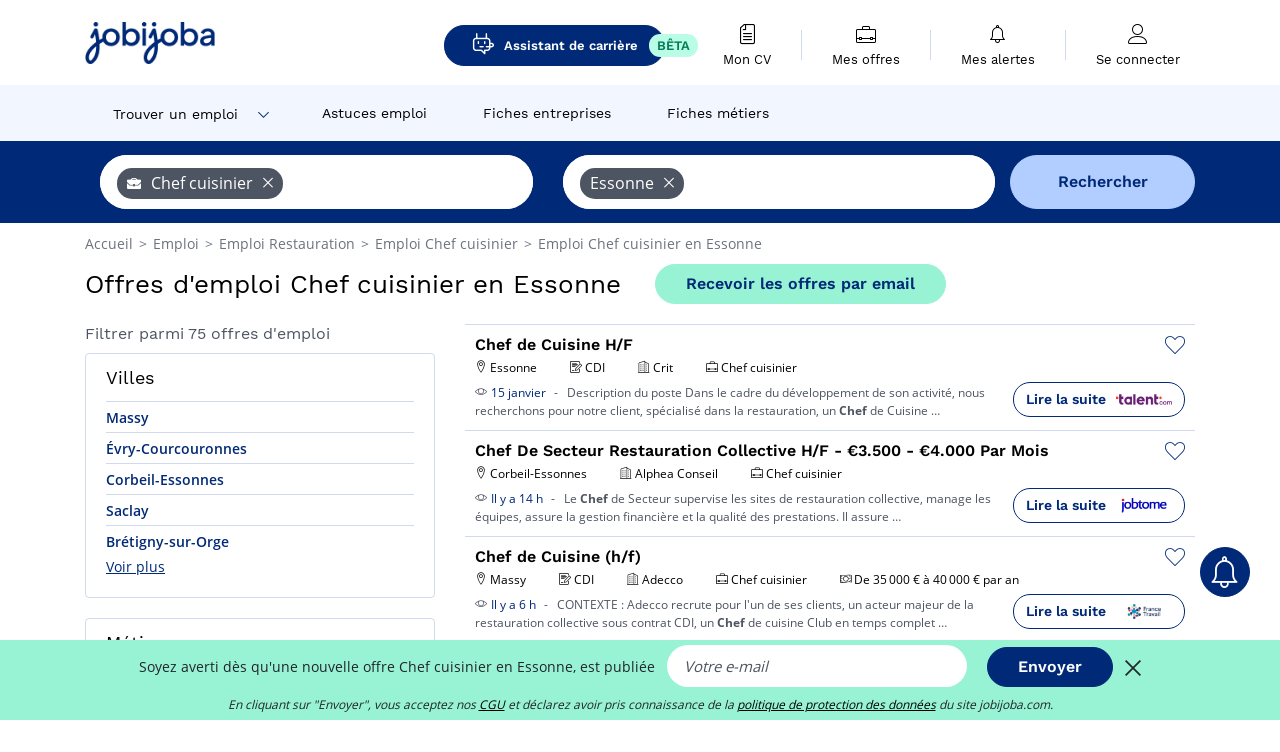

--- FILE ---
content_type: text/html; charset=UTF-8
request_url: https://www.jobijoba.com/fr/emploi/Chef+cuisinier/Essonne
body_size: 20892
content:
<!DOCTYPE html>
<html lang="fr-FR">
<head>
    <meta http-equiv="content-type" content="text/html; charset=utf-8"/>
    <link rel="shortcut icon" type="image/x-icon" href="/build/images/favicon.ico"/>
    <link rel="apple-touch-icon" sizes="192x192" href="/build/images/icons/icon-192x192.png"/>
    <title>Emploi Chef cuisinier en Essonne - Janvier 2026 - Jobijoba</title>
    <meta name="description" content="Trouvez votre emploi de Chef cuisinier en Essonne parmi les 75 offres proposées par Jobijoba ➤ CDI, CDD, Stages ☑ Alertes personnalisées par mail"/>
    <link rel="canonical" href="https://www.jobijoba.com/fr/emploi/Chef+cuisinier/Essonne"/>
    <meta name="theme-color" content="#ffffff">
    <meta name="viewport"
          content="width=device-width, height=device-height, initial-scale=1.0, maximum-scale=1.0, user-scalable=1"/>
    <meta name="robots" content="index, follow">
    <meta name="google" content="nositelinkssearchbox"/>
    <link rel="preconnect" href="https://jobijoba.imgix.net/">
    <link rel="preconnect" href="https://accounts.google.com"/>
    <link rel="preconnect" href="https://www.googletagmanager.com"/>
    <link rel="preconnect" href="https://sdk.privacy-center.org"/>
    <link rel="manifest" type="application/json" href="/fr/manifest.json" crossorigin="use-credentials">
    <link rel="preload" href="/build/fonts/WorkSans-Regular.393cfc4d.woff2" as="font" type="font/woff2" crossorigin="anonymous"/>
    <link rel="preload" href="/build/fonts/WorkSans-SemiBold.02545a07.woff2" as="font" type="font/woff2" crossorigin="anonymous"/>
    <link rel="preload" href="/build/fonts/open-sans-400.dfdc1a4b.woff2" as="font" type="font/woff2" crossorigin="anonymous"/>
    <link rel="preload" href="/build/fonts/icomoon.b9914f7e.woff2" as="font" type="font/woff2" crossorigin="anonymous"/>
    <meta property="og:title" content="Emploi Chef cuisinier en Essonne - Janvier 2026 - Jobijoba">
    <meta property="og:description" content="Trouvez votre emploi de Chef cuisinier en Essonne parmi les 75 offres proposées par Jobijoba ➤ CDI, CDD, Stages ☑ Alertes personnalisées par mail">
    <meta property="og:url" content="https://www.jobijoba.com/fr/emploi/Chef+cuisinier/Essonne">
    <meta property="og:site_name" content="Jobijoba">
    <meta property="og:image" content="https://www.jobijoba.com/fr/build/images/logo-jobijoba-200x200.jpg">
    <meta property="og:image:type" content="image/jpeg">
    <meta property="og:image:width" content="200">
    <meta property="og:image:height" content="200">
    <meta property="og:locale" content="fr_FR">
    <meta property="og:type" content="website">

    <meta property="fb:app_id" content="169814163212" />

    <meta name="twitter:card" content="summary" />
    <meta name="twitter:site" content="@JobiJoba_FR" />

                <link rel="stylesheet" href="/build/8543.3e817814.css"><link rel="stylesheet" href="/build/8298.9407c636.css">
    
    <link rel="stylesheet" href="/build/5176.36ebcf9b.css"><link rel="stylesheet" href="/build/results.a9195d6a.css">

    



    <script nonce="TJzpgQ/XdfDl0lRPa6QqGA==">
                                    
        window.dataLayer = window.dataLayer || [];
        window.dataLayer.push({
            'categoryPage': 'search_results_index',
            'sujetPage': 'search_results',
            'typePage': 'index_jobtitle_department',                             'Metier' : 'chef cuisinier',
                'Domaine' : 'restauration',
                'Localite' : 'essonne',
                'jobCounter' : 75,
                    });
    </script>

    <script nonce="TJzpgQ/XdfDl0lRPa6QqGA==" type="text/javascript">
        var _paq = window._paq || [];
    </script>

    <!-- Google Tag Manager -->
<script nonce="TJzpgQ/XdfDl0lRPa6QqGA==">
window.didomiOnReady = window.didomiOnReady || [];
window.didomiOnReady.push(function () {
    (function(w,d,s,l,i){w[l]=w[l]||[];w[l].push({'gtm.start':
        new Date().getTime(),event:'gtm.js'});var f=d.getElementsByTagName(s)[0],
        j=d.createElement(s),dl=l!='dataLayer'?'&l='+l:'';j.async=true;j.src=
        'https://www.googletagmanager.com/gtm.js?id='+i+dl;f.parentNode.insertBefore(j,f);
    })(window,document,'script','dataLayer','GTM-MZGGGQS');
});
</script>
<!-- End Google Tag Manager -->


        </head>
<body>

        
            <header>
    <div id="header-wrapper" class="header-container" itemscope itemtype="http://www.schema.org/SiteNavigationElement">
        <div id="header-navbar-anchor"></div>
        <div class="navbar header-navbar py-0">
            <button type="button" class="header-navbar-menu js-menu">
                <div class="line-1"></div>
                <div class="line-2"></div>
                <div class="line-3"></div>
            </button>
            <div class="container navbar-container">
                <a class="navbar-brand d-flex align-items-center" href="/fr/">
                    <img class="navbar-logo" src="/build/images/logo_jobijoba.png?v2025-01-21" alt="Emploi" title="Emploi" width="255" height="70">
                </a>
                <div class="nav navbar-right navbar-links d-flex align-items-center">
                                            <a class="button-primary navbar-link-gpt-search results-button"
                           href="/fr/job-assistant" itemprop="url">
                            <span class="icon-gpt-search"></span>
                            <span itemprop="name">Assistant de carrière</span>
                            <span class="button-beta">BÊTA</span>
                        </a>

                                                                <div class="navbar-links-group">
                                                    <a class="navbar-link d-flex flex-md-row flex-lg-column " href="/fr/cv" rel="nofollow" itemprop="url">
                                <span class="navbar-link-icon icon-resume-file"></span>
                                <span class="navbar-link-label" itemprop="name">Mon CV</span>
                                                                <span class="border-active"></span>
                            </a>
                            <span class="navbar-link-separator"></span>
                                                <div class="navbar-link d-flex flex-md-row flex-lg-column " data-href="/fr/my-search-history" itemprop="url">
                            <span class="navbar-link-icon icon-resume-briefcase"></span>
                            <span class="navbar-link-label" itemprop="name">Mes offres</span>
                            <span class="border-active"></span>
                        </div>
                        <span class="navbar-link-separator"></span>
                        <div class="navbar-link d-flex flex-md-row flex-lg-column " data-href="/fr/my-alerts" itemprop="url">
                            <span class="navbar-link-icon icon-bell"></span>
                            <span class="navbar-link-label" itemprop="name">Mes alertes</span>
                            <span class="border-active"></span>
                        </div>
                        <span class="navbar-link-separator"></span>
                        <a class="navbar-link d-flex flex-md-row flex-lg-column " href="/fr/my-profile" rel="nofollow" itemprop="url">
                            <span class="navbar-link-icon icon-user-account"></span>
                            <span class="navbar-link-label" itemprop="name">
                                                                    Se connecter                                                            </span>
                            <span class="border-active"></span>
                        </a>
                    </div>
                </div>
            </div>
                            <button type="button" class="navbar-toggle navbar-search d-sm-block d-md-block d-lg-none">
                    <span class="icon-search"></span>
                </button>
                    </div>

        <div class="header-subnavbar py-0">
            <div class="container subnavbar-container">
                <div class="subnavbar">
                    <div class="subnavbar-links-group d-flex">
                                                                                    <div class="col-lg-2 subnavbar-link-job dropdown-button d-flex align-items-center p-0">
                                    <a itemprop="url" href="/fr/emploi"  class="subnavbar-link">
                                        <span itemprop="name">Trouver un emploi</span>
                                    </a>
                                    <span class="subnavbar-link-job-icon icon-arrow-down2"></span>
                                </div>
                                <div class="dropdown-content">
                                    <div class="container dropdown-content-container d-flex flex-column align-items-start">
                                        <div class="dropdown-content-title">TYPE DE CONTRAT</div>
                                        <div class="dropdown-content-link" data-href="/fr/emploi" itemprop="url"><span itemprop="name">Emploi CDI/CDD</span></div>
                                        <a class="dropdown-content-link" href="/fr/interim" itemprop="url"><span itemprop="name">Missions d'intérim</span></a>
                                        <a class="dropdown-content-link" href="/fr/alternance" itemprop="url"><span itemprop="name">Offres d'alternance</span></a>
                                    </div>
                                </div>
                                                                                                                                                                        <a itemprop="url" href="/fr/dossiers"
                                    class="subnavbar-link d-flex align-items-center ">
                                    <span itemprop="name">Astuces emploi</span>
                                </a>
                                                                                                                                                <a itemprop="url" href="/fr/entreprises"
                                    class="subnavbar-link d-flex align-items-center ">
                                    <span itemprop="name">Fiches entreprises</span>
                                </a>
                                                                                                                                                <a itemprop="url" href="/fr/fiches-metiers"
                                    class="subnavbar-link d-flex align-items-center ">
                                    <span itemprop="name">Fiches métiers</span>
                                </a>
                                                                        </div>
                </div>
            </div>
        </div>

    </div>

    </header>
    
        
<div id="form">
    <div id="header-search-box-anchor"></div>
    <div id="header-search-box" class="search-box-common">
        <img alt="" src="/build/images/cover-home.jpg" class="search-box-img d-flex d-lg-none d-xl-none" srcset="/build/images/cover-home-576.jpg 576w, /build/images/cover-home-768.jpg 768w, /build/images/cover-home-992.jpg 992w, /build/images/cover-home-1200.jpg 1200w">
        <div class="container container-searchbox">
            <div id="search-box">
                <div class="clearfix d-flex flex-column flex-lg-row">
                    <div id="form_what" class="suggest col-12 col-lg-5">
                        <div id="form_what_input"
                             data-text="Quel emploi recherchez-vous ?"
                             class="w-100">
                        </div>
                    </div>

                                            <div id="form_where" class="suggest col-12 col-lg-5">
                            <div id="form_where_perimeter">
                                <select id="form_where_perimeter_select" class="ui-multiselect-perimeter">
                                                                            <option value="0" class="perimeter-option" >
                                            0 km
                                        </option>
                                                                            <option value="10" class="perimeter-option" >
                                            10 km
                                        </option>
                                                                            <option value="15" class="perimeter-option" >
                                            15 km
                                        </option>
                                                                            <option value="20" class="perimeter-option" selected>
                                            20 km
                                        </option>
                                                                            <option value="50" class="perimeter-option" >
                                            50 km
                                        </option>
                                                                    </select>
                            </div>
                            <div id="form_where_input" data-text="Où ?" class="w-100"></div>
                        </div>
                    
                    <span id="form_submit_btn" class="search-box-button col-12 col-lg-2">Rechercher</span>
                </div>
            </div>
        </div>
    </div>
</div>

    


    
            <div class="container">
                <div id="wo-breadcrumbs" class="c_breadcrumb" itemscope itemtype="http://schema.org/BreadcrumbList">
        <span itemprop="itemListElement" itemscope itemtype="http://schema.org/ListItem">
            <a itemprop="item" href="/fr/" title="Accueil">
                <span itemprop="name">
                    Accueil                </span>
                <meta itemprop="position" content="1" />
            </a>
        </span>

                    <span class="wo-separator"> &gt; </span>
            <span itemprop="itemListElement" itemscope itemtype="http://schema.org/ListItem">
                                <a itemprop="item" href="/fr/emploi" title="Emploi">
                                    <span itemprop="name">
                        Emploi
                    </span>
                    <meta itemprop="position" content="2" />
                                </a>
                            </span>
                    <span class="wo-separator"> &gt; </span>
            <span itemprop="itemListElement" itemscope itemtype="http://schema.org/ListItem">
                                <a itemprop="item" href="/fr/emploi/Restauration" title="Emploi Restauration ">
                                    <span itemprop="name">
                        Emploi Restauration 
                    </span>
                    <meta itemprop="position" content="3" />
                                </a>
                            </span>
                    <span class="wo-separator"> &gt; </span>
            <span itemprop="itemListElement" itemscope itemtype="http://schema.org/ListItem">
                                <a itemprop="item" href="/fr/emploi/Chef+cuisinier" title="Emploi Chef cuisinier ">
                                    <span itemprop="name">
                        Emploi Chef cuisinier 
                    </span>
                    <meta itemprop="position" content="4" />
                                </a>
                            </span>
                    <span class="wo-separator"> &gt; </span>
            <span itemprop="itemListElement" itemscope itemtype="http://schema.org/ListItem">
                                <a itemprop="item" href="/fr/emploi/Chef+cuisinier/Essonne" title="Emploi Chef cuisinier en Essonne">
                                    <span itemprop="name">
                        Emploi Chef cuisinier en Essonne
                    </span>
                    <meta itemprop="position" content="5" />
                                </a>
                            </span>
            </div>

        </div>
    
    <div class="container results-container">
        <div class="results-header row">
            <div class="col-12">
                <h1 class="results-h1 jj-text-xlarge">
                    Offres d&#039;emploi Chef cuisinier en Essonne
                </h1>
                <span class="alert-button button-secondary c_button" data-search-id="" data-origin="top" data-url="https://www.jobijoba.com/fr/alert/create">
                    Recevoir les offres par email
                </span>
            </div>
        </div>
        <div class="row">
            <div class="filters col-12 col-lg-4">
            <div class="row">
            <div class="col-md-12 clearfix">
                
            </div>
        </div>
        <h2 id="filter-title" class="filter-h2 d-flex justify-content-between jj-text-xsmall">
        Filtrer parmi 75 offres d&#039;emploi
        <span class="mobile-icon">
            <span class="icon-arrow-down2"></span>
            <span class="icon-arrow-up2"></span>
        </span>
    </h2>
                                                                                            <div class="filter-card" id="cities">
        <div class="filter-card-header d-flex justify-content-between">
            Villes
            <span class="mobile-icon">
                <span class="icon-arrow-down2"></span>
                <span class="icon-arrow-up2"></span>
            </span>
        </div>
        <div class="filter-card-body">
                                                                            
                                                
                                
                <div class="jj-border">
                    <a href="/fr/emploi/Chef+cuisinier/Massy" class="filter-link" title="Emploi Chef cuisinier à Massy">
                                        Massy
                    </a>
                </div>
                                                                
                                                
                                
                <div class="jj-border">
                    <a href="/fr/emploi/Chef+cuisinier/Evry-courcouronnes" class="filter-link" title="Emploi Chef cuisinier à Évry-Courcouronnes">
                                        Évry-Courcouronnes
                    </a>
                </div>
                                                                
                                                
                                
                <div class="jj-border">
                    <a href="/fr/emploi/Chef+cuisinier/Corbeil-essonnes" class="filter-link" title="Emploi Chef cuisinier à Corbeil-Essonnes">
                                        Corbeil-Essonnes
                    </a>
                </div>
                                                                
                                                
                                
                <div class="jj-border">
                    <a href="/fr/emploi/Chef+cuisinier/Saclay" class="filter-link" title="Emploi Chef cuisinier à Saclay">
                                        Saclay
                    </a>
                </div>
                                                                
                                                
                                
                <div class="jj-border">
                    <a href="/fr/emploi/Chef+cuisinier/Bretigny-sur-orge" class="filter-link" title="Emploi Chef cuisinier à Brétigny-sur-Orge">
                                        Brétigny-sur-Orge
                    </a>
                </div>
                                                                
                                                
                                
                <div class="d-none jj-border">
                    <a href="/fr/emploi/Chef+cuisinier/Les+ulis" class="filter-link" title="Emploi Chef cuisinier à Les Ulis">
                                        Les Ulis
                    </a>
                </div>
                                                                
                                                
                                
                <div class="d-none jj-border">
                    <a href="/fr/emploi/Chef+cuisinier/Palaiseau" class="filter-link" title="Emploi Chef cuisinier à Palaiseau">
                                        Palaiseau
                    </a>
                </div>
            
                            <div class="show-more" >Voir plus</div>
                <div class="show-less d-none">Voir moins</div>
                    </div>
    </div>
                                                                        <div class="filter-card" id="jobtitles">
        <div class="filter-card-header d-flex justify-content-between">
            Métiers
            <span class="mobile-icon">
                <span class="icon-arrow-down2"></span>
                <span class="icon-arrow-up2"></span>
            </span>
        </div>
        <div class="filter-card-body">
                                                                            
                                                
                                
                <div class="jj-border">
                    <a href="/fr/emploi/Chef+de+partie/Essonne" class="filter-link" title="Emploi Chef de partie en Essonne">
                                        Chef de partie
                    </a>
                </div>
                                                                
                                                
                                
                <div class="jj-border">
                    <a href="/fr/emploi/Commis+de+cuisine/Essonne" class="filter-link" title="Emploi Commis de cuisine en Essonne">
                                        Commis de cuisine
                    </a>
                </div>
                                                                
                                                
                                
                <div class="jj-border">
                    <a href="/fr/emploi/Cuisinier/Essonne" class="filter-link" title="Emploi Cuisinier en Essonne">
                                        Cuisinier
                    </a>
                </div>
                                                                
                                                
                                
                <div class="jj-border">
                    <a href="/fr/emploi/Dieteticien/Essonne" class="filter-link" title="Emploi Diététicien en Essonne">
                                        Diététicien
                    </a>
                </div>
                                                                
                                                
                                
                <div class="jj-border">
                    <a href="/fr/emploi/Second+de+cuisine/Essonne" class="filter-link" title="Emploi Second de cuisine en Essonne">
                                        Second de cuisine
                    </a>
                </div>
            
                    </div>
    </div>
        
        <div class="filter-card d-none d-md-block" id="salary">
    <h2 class="filter-h2 filter-card-header text-center jj-text-large">
        Salaire moyen Chef cuisinier en Essonne
    </h2>
    <div class="filter-card-body">
        <div class="text-primary text-center value">31 200 €</div>
        <div class="text-center jj-text-small">salaire moyen brut par an</div>
        <div id="salary-graph"
             data-salary-min="22600"
             data-salary-max="39600"
             data-salary-mean="31200" data-highcharts-chart="0"></div>
    </div>
</div>

                                    <div class="filter-card" id="companies">
        <div class="filter-card-header d-flex justify-content-between">
            Entreprises
            <span class="mobile-icon">
                <span class="icon-arrow-down2"></span>
                <span class="icon-arrow-up2"></span>
            </span>
        </div>
        <div class="filter-card-body">
                                                                            
                                                
                                                                    
                <div class="jj-border">
                    <div data-href="/fr/query/?what=Chef%2Bcuisinier_Sodexo&amp;where=Essonne&amp;where_type=department&amp;perimeter=0" class="filter-link" title="Sodexo en Essonne recrutement">
                                            <img class="filter-link-img" height="40px" src="https://www.jobijoba.com/fr/image/company/sodexo.gif" alt="" loading="lazy" />
                                        Sodexo
                    </div>
                </div>
                                                                
                                                
                                                                    
                <div class="jj-border">
                    <div data-href="/fr/query/?what=Chef%2Bcuisinier_Region%2BIle%2BDe%2BFrance&amp;where=Essonne&amp;where_type=department&amp;perimeter=0" class="filter-link" title="Region Ile De France en Essonne recrutement">
                                            <img class="filter-link-img" height="40px" src="https://www.jobijoba.com/fr/image/company/region%20ile%20de%20france.gif" alt="" loading="lazy" />
                                        Region Ile De France
                    </div>
                </div>
                                                                
                                                
                                                                    
                <div class="jj-border">
                    <div data-href="/fr/query/?what=Chef%2Bcuisinier_Crit&amp;where=Essonne&amp;where_type=department&amp;perimeter=0" class="filter-link" title="Crit en Essonne recrutement">
                                            <img class="filter-link-img" height="40px" src="https://www.jobijoba.com/fr/image/company/crit.gif" alt="" loading="lazy" />
                                        Crit
                    </div>
                </div>
                                                                
                                                
                                                                    
                <div class="jj-border">
                    <div data-href="/fr/query/?what=Chef%2Bcuisinier_Adecco&amp;where=Essonne&amp;where_type=department&amp;perimeter=0" class="filter-link" title="Adecco en Essonne recrutement">
                                            <img class="filter-link-img" height="40px" src="https://www.jobijoba.com/fr/image/company/adecco.gif" alt="" loading="lazy" />
                                        Adecco
                    </div>
                </div>
                                                                
                                                
                                                                    
                <div class="jj-border">
                    <div data-href="/fr/query/?what=Chef%2Bcuisinier_Hippopotamus&amp;where=Essonne&amp;where_type=department&amp;perimeter=0" class="filter-link" title="Hippopotamus en Essonne recrutement">
                                            <img class="filter-link-img" height="40px" src="https://www.jobijoba.com/fr/image/company/hippopotamus.gif" alt="" loading="lazy" />
                                        Hippopotamus
                    </div>
                </div>
                                                                
                                                
                                                                    
                <div class="d-none jj-border">
                    <div data-href="/fr/query/?what=Chef%2Bcuisinier_Del%2BArte&amp;where=Essonne&amp;where_type=department&amp;perimeter=0" class="filter-link" title="Del Arte en Essonne recrutement">
                                            <img class="filter-link-img" height="40px" src="https://www.jobijoba.com/fr/image/company/del%20arte.gif" alt="" loading="lazy" />
                                        Del Arte
                    </div>
                </div>
                                                                
                                                
                                                                    
                <div class="d-none jj-border">
                    <div data-href="/fr/query/?what=Chef%2Bcuisinier_Elior&amp;where=Essonne&amp;where_type=department&amp;perimeter=0" class="filter-link" title="Elior en Essonne recrutement">
                                            <img class="filter-link-img" height="40px" src="https://www.jobijoba.com/fr/image/company/elior.gif" alt="" loading="lazy" />
                                        Elior
                    </div>
                </div>
            
                            <div class="show-more" >Voir plus</div>
                <div class="show-less d-none">Voir moins</div>
                    </div>
    </div>
                
            
        
    <div class="filter-card" id="publication_date">
        <div class="filter-card-header d-flex justify-content-between">
            Date de publication
            <span class="mobile-icon">
                <span class="icon-arrow-down2"></span>
                <span class="icon-arrow-up2"></span>
            </span>
        </div>
        <div class="filter-card-body">
                                                                    <div class="jj-border">
                                            <div data-href="/fr/query/?what=Chef%2Bcuisinier&amp;where=Essonne&amp;where_type=department&amp;perimeter=0&amp;period=24_hours" class="filter-link">
                            Dernières 24h
                        </div>
                    
                </div>
                                                                    <div class="jj-border">
                                            <div data-href="/fr/query/?what=Chef%2Bcuisinier&amp;where=Essonne&amp;where_type=department&amp;perimeter=0&amp;period=7_days" class="filter-link">
                            7 derniers jours
                        </div>
                    
                </div>
                                                                    <div class="jj-border">
                                            <div data-href="/fr/query/?what=Chef%2Bcuisinier&amp;where=Essonne&amp;where_type=department&amp;perimeter=0&amp;period=15_days" class="filter-link">
                            15 derniers jours
                        </div>
                    
                </div>
                                                                    <div class="jj-border">
                                            <div data-href="/fr/query/?what=Chef%2Bcuisinier&amp;where=Essonne&amp;where_type=department&amp;perimeter=0&amp;period=30_days" class="filter-link">
                            30 derniers jours
                        </div>
                    
                </div>
                    </div>
    </div>
            <div class="filter-card" id="contract_type">
        <div class="filter-card-header d-flex justify-content-between">
            Contrats
            <span class="mobile-icon">
                <span class="icon-arrow-down2"></span>
                <span class="icon-arrow-up2"></span>
            </span>
        </div>
        <div class="filter-card-body">
                                                <div id="contract-graph" class="contract-graph d-none d-md-block" data-contract='{&quot;CDI&quot;:39,&quot;Int\u00e9rim&quot;:2}'></div>

                            <div class="jj-border">
                    <label class="contract-type-label" for="CDI">
                    <input id="CDI" type="checkbox" value="CDI" >
                    <span class="contract-label">
                        CDI
                    </span>
                    </label>
                </div>
                            <div class="jj-border">
                    <label class="contract-type-label" for="Intérim">
                    <input id="Intérim" type="checkbox" value="Intérim" >
                    <span class="contract-label">
                        Intérim
                    </span>
                    </label>
                </div>
                            <div class="jj-border">
                    <label class="contract-type-label" for="CDD">
                    <input id="CDD" type="checkbox" value="CDD" >
                    <span class="contract-label">
                        CDD
                    </span>
                    </label>
                </div>
                            <div class="jj-border">
                    <label class="contract-type-label" for="Indépendant">
                    <input id="Indépendant" type="checkbox" value="Indépendant" >
                    <span class="contract-label">
                        Indépendant
                    </span>
                    </label>
                </div>
                            <div class="jj-border">
                    <label class="contract-type-label" for="Stage">
                    <input id="Stage" type="checkbox" value="Stage" >
                    <span class="contract-label">
                        Stage
                    </span>
                    </label>
                </div>
                            <div class="jj-border">
                    <label class="contract-type-label" for="Alternance">
                    <input id="Alternance" type="checkbox" value="Alternance" >
                    <span class="contract-label">
                        Alternance
                    </span>
                    </label>
                </div>
                        <button id="contract-submit" class="button-outline" type="button" data-target="https://www.jobijoba.com/fr/query/?what=Chef%2Bcuisinier&amp;where=Essonne&amp;whereType=department&amp;perimeter=0">Valider</button>
        </div>
    </div>


                <div id="filters-anchor"></div>
        <div id="filters-fixed" style="display: none;">
            <div class="filter-card-header">
                <p class="filter-fixed-title">Modifier mes filtres</p>
            </div>
            <div class="filter-card-body">
                                    <div class="border-top">
                        <a class="filter-link" href="#cities">Villes</a>
                    </div>
                                    <div class="border-top">
                        <a class="filter-link" href="#jobtitles">Métiers</a>
                    </div>
                                    <div class="border-top">
                        <a class="filter-link" href="#companies">Entreprises</a>
                    </div>
                                    <div class="border-top">
                        <a class="filter-link" href="#publication_date">Date de publication</a>
                    </div>
                                    <div class="border-top">
                        <a class="filter-link" href="#contract_type">Contrats</a>
                    </div>
                            </div>
        </div>
    </div>            <div class="right-column col-12 col-lg-8">
    
    <div class="offers">
                    




<div class="offer" data-id="ad_0752c4390cf818a091ca14daa4b15962">
    <div class="actions float-right d-flex">
        <span class="icon-save-ad  icon-heart-empty js-save-ad "
              title="Sauvegarder l'offre"></span>
    </div>

            <div data-atc="uggcf://jjj=pt=wbovwbon=pt=pbz/se/erqverpg/bssre/54/0752p4390ps818n091pn14qnn4o15962" class="offer-link encoded-offer-link js-target" data-product="{&quot;event&quot;:&quot;productClick&quot;,&quot;email&quot;:&quot;&quot;,&quot;ecommerce&quot;:{&quot;click&quot;:{&quot;actionField&quot;:{&quot;list&quot;:&quot;search_results_index&quot;},&quot;products&quot;:[{&quot;name&quot;:&quot;Chef de Cuisine H\/F&quot;,&quot;id&quot;:&quot;0752c4390cf818a091ca14daa4b15962&quot;,&quot;price&quot;:0,&quot;brand&quot;:&quot;Crit&quot;,&quot;category&quot;:&quot;Restauration&quot;,&quot;variant&quot;:&quot;emploi_payant_exact&quot;,&quot;rhw&quot;:1342306.4324999999,&quot;chw&quot;:1341285,&quot;bhw&quot;:1342316.75,&quot;ahw&quot;:1341285,&quot;position&quot;:1,&quot;dimension24&quot;:&quot;talent.fr_bulk_direct&quot;,&quot;customerName&quot;:&quot;Talent.com Inc&quot;}]}}}">
    
        <div class="offer-header">
            <h3 class="offer-header-title">
                Chef de Cuisine H/F
            </h3>

            
            <div class="offer-features">
                                    <span class="feature">
                    <span class="iconwrap">
                        <span class="icon-map-marker"></span>
                    </span>
                    <span>Essonne</span>
                                                                                </span>
                                                                                                        <span class="feature">
                                <span class="iconwrap">
                                    <span class="icon-register"></span>
                                </span>
                                <span>CDI</span>
                            </span>
                                                                                                <span class="feature">
                    <span class="iconwrap">
                        <span class="icon-apartment"></span>
                    </span>
                    <span>
                        Crit
                                            </span>
                </span>
                
                                    <span class="feature">
                        <span class="iconwrap">
                            <span class="icon-resume-briefcase"></span>
                        </span>
                        <span>Chef cuisinier</span>
                    </span>
                
                            </div>
        </div>
        <div class="d-flex justify-content-between">
            <div class="d-inline description-wrapper">
                                    <a class="permalink-link" href="https://www.jobijoba.com/fr/annonce/54/0752c4390cf818a091ca14daa4b15962" title="Chef de Cuisine H/F">
                        <span class="permalink-icon icon-eye2"></span>
                    </a>
                
                <span class="text-primary publication_date">
                    15 janvier
                </span>
                <span class="separator">-</span>
                <span class="description">
                    <span class="d-none d-lg-inline">Description du poste Dans le cadre du développement </span>de son activité, nous recherchons pour notre client, spécialisé dans la restauration, un <strong>Chef</strong><span class="d-none d-lg-inline"> de Cuisine</span><span> &hellip;</span>
                </span>
                            </div>
            <div class="candidate d-none d-lg-block">
                <div class="button-outline candidate-btn">
                    <span class="d-inline-flex align-items-center">
                        <span class="candidate-btn-label">Lire la suite</span>
                        <img class="thumbnailIcon" src="https://www.jobijoba.com/fr/image/partner/talent.fr_bulk_direct.gif" alt="talent.fr_bulk_direct" title="talent.fr_bulk_direct" />
                    </span>
                </div>
            </div>
        </div>

            </div>
    </div>
                                                                                




<div class="offer" data-id="ad_289e75eb5835965ccecf1a78686fb39d">
    <div class="actions float-right d-flex">
        <span class="icon-save-ad  icon-heart-empty js-save-ad "
              title="Sauvegarder l'offre"></span>
    </div>

            <div data-atc="uggcf://jjj=pt=wbovwbon=pt=pbz/se/naabapr/54/289r75ro5835965pprps1n78686so39q" class="offer-link encoded-offer-link " data-product="{&quot;event&quot;:&quot;productClick&quot;,&quot;email&quot;:&quot;&quot;,&quot;ecommerce&quot;:{&quot;click&quot;:{&quot;actionField&quot;:{&quot;list&quot;:&quot;search_results_index&quot;},&quot;products&quot;:[{&quot;name&quot;:&quot;Chef De Secteur Restauration Collective H\/F - \u20ac3.500 - \u20ac4.000 Par Mois&quot;,&quot;id&quot;:&quot;289e75eb5835965ccecf1a78686fb39d&quot;,&quot;price&quot;:0,&quot;brand&quot;:&quot;Alphea Conseil&quot;,&quot;category&quot;:&quot;Restauration&quot;,&quot;variant&quot;:&quot;emploi_payant_exact&quot;,&quot;rhw&quot;:1342440.56,&quot;chw&quot;:1341285,&quot;bhw&quot;:1341285,&quot;ahw&quot;:1341285,&quot;position&quot;:2,&quot;dimension24&quot;:&quot;jobtome.com_fr&quot;,&quot;customerName&quot;:&quot;Jobtome International SA&quot;}]}}}">
    
        <div class="offer-header">
            <h3 class="offer-header-title">
                Chef De Secteur Restauration Collective H/F - €3.500 - €4.000 Par Mois
            </h3>

            
            <div class="offer-features">
                                    <span class="feature">
                    <span class="iconwrap">
                        <span class="icon-map-marker"></span>
                    </span>
                    <span>Corbeil-Essonnes</span>
                                                                                </span>
                                                                    <span class="feature">
                    <span class="iconwrap">
                        <span class="icon-apartment"></span>
                    </span>
                    <span>
                        Alphea Conseil
                                            </span>
                </span>
                
                                    <span class="feature">
                        <span class="iconwrap">
                            <span class="icon-resume-briefcase"></span>
                        </span>
                        <span>Chef cuisinier</span>
                    </span>
                
                            </div>
        </div>
        <div class="d-flex justify-content-between">
            <div class="d-inline description-wrapper">
                                    <a class="permalink-link" href="https://www.jobijoba.com/fr/annonce/54/289e75eb5835965ccecf1a78686fb39d" title="Chef De Secteur Restauration Collective H/F - €3.500 - €4.000 Par Mois">
                        <span class="permalink-icon icon-eye2"></span>
                    </a>
                
                <span class="text-primary publication_date">
                    Il y a 14 h
                </span>
                <span class="separator">-</span>
                <span class="description">
                    <span class="d-none d-lg-inline"></span>Le <strong>Chef</strong> de Secteur supervise les sites de restauration collective, manage les équipes, assure la<span class="d-none d-lg-inline"> gestion financière et la qualité des prestations. Il assure</span><span> &hellip;</span>
                </span>
                            </div>
            <div class="candidate d-none d-lg-block">
                <div class="button-outline candidate-btn">
                    <span class="d-inline-flex align-items-center">
                        <span class="candidate-btn-label">Lire la suite</span>
                        <img class="thumbnailIcon" src="https://www.jobijoba.com/fr/image/partner/jobtome.com_fr.gif" alt="jobtome.com_fr" title="jobtome.com_fr" />
                    </span>
                </div>
            </div>
        </div>

            </div>
    </div>
                                                                                




<div class="offer" data-id="ad_3ad09dd2035566dfdbeac53a435bbeb4">
    <div class="actions float-right d-flex">
        <span class="icon-save-ad  icon-heart-empty js-save-ad "
              title="Sauvegarder l'offre"></span>
    </div>

            <div data-atc="uggcf://jjj=pt=wbovwbon=pt=pbz/se/naabapr/54/3nq09qq2035566qsqornp53n435ooro4" class="offer-link encoded-offer-link " data-product="{&quot;event&quot;:&quot;productClick&quot;,&quot;email&quot;:&quot;&quot;,&quot;ecommerce&quot;:{&quot;click&quot;:{&quot;actionField&quot;:{&quot;list&quot;:&quot;search_results_index&quot;},&quot;products&quot;:[{&quot;name&quot;:&quot;Chef de Cuisine (h\/f)&quot;,&quot;id&quot;:&quot;3ad09dd2035566dfdbeac53a435bbeb4&quot;,&quot;price&quot;:0,&quot;brand&quot;:&quot;Adecco&quot;,&quot;category&quot;:&quot;Restauration&quot;,&quot;variant&quot;:&quot;emploi_organic_exact&quot;,&quot;rhw&quot;:1341285,&quot;chw&quot;:1341285,&quot;bhw&quot;:1341285,&quot;ahw&quot;:1341285,&quot;position&quot;:3,&quot;dimension24&quot;:&quot;pole-emploi.fr&quot;,&quot;customerName&quot;:&quot;P\u00f4le Emploi Etablissement DSI&quot;}]}}}">
    
        <div class="offer-header">
            <h3 class="offer-header-title">
                Chef de Cuisine (h/f)
            </h3>

            
            <div class="offer-features">
                                    <span class="feature">
                    <span class="iconwrap">
                        <span class="icon-map-marker"></span>
                    </span>
                    <span>Massy</span>
                                                                                </span>
                                                                                                        <span class="feature">
                                <span class="iconwrap">
                                    <span class="icon-register"></span>
                                </span>
                                <span>CDI</span>
                            </span>
                                                                                                <span class="feature">
                    <span class="iconwrap">
                        <span class="icon-apartment"></span>
                    </span>
                    <span>
                        Adecco
                                            </span>
                </span>
                
                                    <span class="feature">
                        <span class="iconwrap">
                            <span class="icon-resume-briefcase"></span>
                        </span>
                        <span>Chef cuisinier</span>
                    </span>
                
                                    <div class="feature">
                        <span class="iconwrap">
                            <span class="icon-banknot"></span>
                        </span>
                        De 35 000 € à 40 000 € par an
                    </div>
                            </div>
        </div>
        <div class="d-flex justify-content-between">
            <div class="d-inline description-wrapper">
                                    <a class="permalink-link" href="https://www.jobijoba.com/fr/annonce/54/3ad09dd2035566dfdbeac53a435bbeb4" title="Chef de Cuisine (h/f)">
                        <span class="permalink-icon icon-eye2"></span>
                    </a>
                
                <span class="text-primary publication_date">
                    Il y a 6 h
                </span>
                <span class="separator">-</span>
                <span class="description">
                    CONTEXTE :

<span class="d-none d-lg-inline">Adecco recrute </span>pour l'un de ses clients, un acteur majeur de la restauration collective sous contrat CDI, un <strong>Chef</strong><span class="d-none d-lg-inline"> de cuisine Club en temps complet</span><span> &hellip;</span>
                </span>
                            </div>
            <div class="candidate d-none d-lg-block">
                <div class="button-outline candidate-btn">
                    <span class="d-inline-flex align-items-center">
                        <span class="candidate-btn-label">Lire la suite</span>
                        <img class="thumbnailIcon" src="https://www.jobijoba.com/fr/image/partner/pole-emploi.fr.gif" alt="pole-emploi.fr" title="pole-emploi.fr" />
                    </span>
                </div>
            </div>
        </div>

            </div>
    </div>
                                        <div id="afscontainer1" class="afs-container"></div>
                                                                                    




<div class="offer" data-id="ad_5789cc2e5e14e59cc468a7d7b5ee1a17">
    <div class="actions float-right d-flex">
        <span class="icon-save-ad  icon-heart-empty js-save-ad "
              title="Sauvegarder l'offre"></span>
    </div>

            <div data-atc="uggcf://jjj=pt=wbovwbon=pt=pbz/se/naabapr/54/5789pp2r5r14r59pp468n7q7o5rr1n17" class="offer-link encoded-offer-link " data-product="{&quot;event&quot;:&quot;productClick&quot;,&quot;email&quot;:&quot;&quot;,&quot;ecommerce&quot;:{&quot;click&quot;:{&quot;actionField&quot;:{&quot;list&quot;:&quot;search_results_index&quot;},&quot;products&quot;:[{&quot;name&quot;:&quot;CHEF DE CUISINE SATELLITE (F\/H) - COLL\u00c8GE CLAUDINE HERMANN (MASSY)&quot;,&quot;id&quot;:&quot;5789cc2e5e14e59cc468a7d7b5ee1a17&quot;,&quot;price&quot;:0,&quot;brand&quot;:&quot;none&quot;,&quot;category&quot;:&quot;Restauration&quot;,&quot;variant&quot;:&quot;emploi_organic_exact&quot;,&quot;rhw&quot;:1341285,&quot;chw&quot;:1341285,&quot;bhw&quot;:1341285,&quot;ahw&quot;:1341285,&quot;position&quot;:4,&quot;dimension24&quot;:&quot;departement_essone&quot;,&quot;customerName&quot;:&quot;Conseil D\u00e9partemental de l&#039;Essone&quot;}]}}}">
    
        <div class="offer-header">
            <h3 class="offer-header-title">
                CHEF DE CUISINE SATELLITE (F/H) - COLLÈGE CLAUDINE HERMANN (MASSY)
            </h3>

            
            <div class="offer-features">
                                    <span class="feature">
                    <span class="iconwrap">
                        <span class="icon-map-marker"></span>
                    </span>
                    <span>Massy</span>
                                                                                </span>
                                                                                                        <span class="feature">
                                <span class="iconwrap">
                                    <span class="icon-register"></span>
                                </span>
                                <span>CDI</span>
                            </span>
                                                                            
                                    <span class="feature">
                        <span class="iconwrap">
                            <span class="icon-resume-briefcase"></span>
                        </span>
                        <span>Chef cuisinier</span>
                    </span>
                
                            </div>
        </div>
        <div class="d-flex justify-content-between">
            <div class="d-inline description-wrapper">
                                    <a class="permalink-link" href="https://www.jobijoba.com/fr/annonce/54/5789cc2e5e14e59cc468a7d7b5ee1a17" title="CHEF DE CUISINE SATELLITE (F/H) - COLLÈGE CLAUDINE HERMANN (MASSY)">
                        <span class="permalink-icon icon-eye2"></span>
                    </a>
                
                <span class="text-primary publication_date">
                    Il y a 16 h
                </span>
                <span class="separator">-</span>
                <span class="description">
                    <span class="d-none d-lg-inline"></span>Par votre action quotidienne et votre participation au Club des <strong>chefs</strong>, vous contribuez aux objectifs<span class="d-none d-lg-inline"> essentiels suivants: * Assurer la sécurité alimentaire *</span><span> &hellip;</span>
                </span>
                            </div>
            <div class="candidate d-none d-lg-block">
                <div class="button-outline candidate-btn">
                    <span class="d-inline-flex align-items-center">
                        <span class="candidate-btn-label">Lire la suite</span>
                        <img class="thumbnailIcon" src="https://www.jobijoba.com/fr/image/partner/departement_essone.gif" alt="departement_essone" title="departement_essone" />
                    </span>
                </div>
            </div>
        </div>

            </div>
    </div>
                                                                                




<div class="offer" data-id="ad_d9cfba27cedf0f6df4341e996f38458e">
    <div class="actions float-right d-flex">
        <span class="icon-save-ad  icon-heart-empty js-save-ad "
              title="Sauvegarder l'offre"></span>
    </div>

            <div data-atc="uggcf://jjj=pt=wbovwbon=pt=pbz/se/naabapr/54/q9pson27prqs0s6qs4341r996s38458r" class="offer-link encoded-offer-link " data-product="{&quot;event&quot;:&quot;productClick&quot;,&quot;email&quot;:&quot;&quot;,&quot;ecommerce&quot;:{&quot;click&quot;:{&quot;actionField&quot;:{&quot;list&quot;:&quot;search_results_index&quot;},&quot;products&quot;:[{&quot;name&quot;:&quot;Chef de Cuisine H\/F&quot;,&quot;id&quot;:&quot;d9cfba27cedf0f6df4341e996f38458e&quot;,&quot;price&quot;:0,&quot;brand&quot;:&quot;Elior&quot;,&quot;category&quot;:&quot;Restauration&quot;,&quot;variant&quot;:&quot;emploi_organic_exact&quot;,&quot;rhw&quot;:1341285,&quot;chw&quot;:1341285,&quot;bhw&quot;:1341285,&quot;ahw&quot;:1341285,&quot;position&quot;:5,&quot;dimension24&quot;:&quot;adzuna.fr_orga&quot;,&quot;customerName&quot;:&quot;Adzuna Ltd&quot;}]}}}">
    
        <div class="offer-header">
            <h3 class="offer-header-title">
                Chef de Cuisine H/F
            </h3>

            
            <div class="offer-features">
                                    <span class="feature">
                    <span class="iconwrap">
                        <span class="icon-map-marker"></span>
                    </span>
                    <span>Fleury-Mérogis</span>
                                                                                </span>
                                                                    <span class="feature">
                    <span class="iconwrap">
                        <span class="icon-apartment"></span>
                    </span>
                    <span>
                        Elior
                                            </span>
                </span>
                
                                    <span class="feature">
                        <span class="iconwrap">
                            <span class="icon-resume-briefcase"></span>
                        </span>
                        <span>Chef cuisinier</span>
                    </span>
                
                                    <div class="feature">
                        <span class="iconwrap">
                            <span class="icon-banknot"></span>
                        </span>
                        2 254 € par mois
                    </div>
                            </div>
        </div>
        <div class="d-flex justify-content-between">
            <div class="d-inline description-wrapper">
                                    <a class="permalink-link" href="https://www.jobijoba.com/fr/annonce/54/d9cfba27cedf0f6df4341e996f38458e" title="Chef de Cuisine H/F">
                        <span class="permalink-icon icon-eye2"></span>
                    </a>
                
                <span class="text-primary publication_date">
                    15 janvier
                </span>
                <span class="separator">-</span>
                <span class="description">
                    <span class="d-none d-lg-inline"></span>Nous recherchons 2 nouveaux/nouvelle <strong>Chef</strong>(fe)s de cuisine pour le centre pénitentiaire de<span class="d-none d-lg-inline"> Fleury-Mérogis (91). &hellip; Nous recrutons notre nouveau/nouvelle</span><span> &hellip;</span>
                </span>
                            </div>
            <div class="candidate d-none d-lg-block">
                <div class="button-outline candidate-btn">
                    <span class="d-inline-flex align-items-center">
                        <span class="candidate-btn-label">Lire la suite</span>
                        <img class="thumbnailIcon" src="https://www.jobijoba.com/fr/image/partner/adzuna.fr_orga.gif" alt="adzuna.fr_orga" title="adzuna.fr_orga" />
                    </span>
                </div>
            </div>
        </div>

            </div>
    </div>
                                                                                




<div class="offer" data-id="ad_f127e6c1c04c5f2bef31311416733723">
    <div class="actions float-right d-flex">
        <span class="icon-save-ad  icon-heart-empty js-save-ad "
              title="Sauvegarder l'offre"></span>
    </div>

            <div data-atc="uggcf://jjj=pt=wbovwbon=pt=pbz/se/naabapr/54/s127r6p1p04p5s2ors31311416733723" class="offer-link encoded-offer-link " data-product="{&quot;event&quot;:&quot;productClick&quot;,&quot;email&quot;:&quot;&quot;,&quot;ecommerce&quot;:{&quot;click&quot;:{&quot;actionField&quot;:{&quot;list&quot;:&quot;search_results_index&quot;},&quot;products&quot;:[{&quot;name&quot;:&quot;Chef de Cuisine F\/H&quot;,&quot;id&quot;:&quot;f127e6c1c04c5f2bef31311416733723&quot;,&quot;price&quot;:0,&quot;brand&quot;:&quot;Del Arte&quot;,&quot;category&quot;:&quot;Restauration&quot;,&quot;variant&quot;:&quot;emploi_organic_exact&quot;,&quot;rhw&quot;:1341285,&quot;chw&quot;:1341285,&quot;bhw&quot;:1341285,&quot;ahw&quot;:1341285,&quot;position&quot;:6,&quot;dimension24&quot;:&quot;adzuna.fr_orga&quot;,&quot;customerName&quot;:&quot;Adzuna Ltd&quot;}]}}}">
    
        <div class="offer-header">
            <h3 class="offer-header-title">
                Chef de Cuisine F/H
            </h3>

            
            <div class="offer-features">
                                    <span class="feature">
                    <span class="iconwrap">
                        <span class="icon-map-marker"></span>
                    </span>
                    <span>Les Ulis</span>
                                                                                </span>
                                                                    <span class="feature">
                    <span class="iconwrap">
                        <span class="icon-apartment"></span>
                    </span>
                    <span>
                        Del Arte
                                            </span>
                </span>
                
                                    <span class="feature">
                        <span class="iconwrap">
                            <span class="icon-resume-briefcase"></span>
                        </span>
                        <span>Chef cuisinier</span>
                    </span>
                
                            </div>
        </div>
        <div class="d-flex justify-content-between">
            <div class="d-inline description-wrapper">
                                    <a class="permalink-link" href="https://www.jobijoba.com/fr/annonce/54/f127e6c1c04c5f2bef31311416733723" title="Chef de Cuisine F/H">
                        <span class="permalink-icon icon-eye2"></span>
                    </a>
                
                <span class="text-primary publication_date">
                    15 janvier
                </span>
                <span class="separator">-</span>
                <span class="description">
                    <span class="d-none d-lg-inline"></span>Del Arte, enseigne leader de la restauration italienne en France, recherche un(e) <strong>Chef</strong> de Cuisine<span class="d-none d-lg-inline"> passionné(e) pour rejoindre son équipe dynamique. &hellip;</span><span> &hellip;</span>
                </span>
                            </div>
            <div class="candidate d-none d-lg-block">
                <div class="button-outline candidate-btn">
                    <span class="d-inline-flex align-items-center">
                        <span class="candidate-btn-label">Lire la suite</span>
                        <img class="thumbnailIcon" src="https://www.jobijoba.com/fr/image/partner/adzuna.fr_orga.gif" alt="adzuna.fr_orga" title="adzuna.fr_orga" />
                    </span>
                </div>
            </div>
        </div>

            </div>
    </div>
                                                    <div id="afscontainer2" class="afs-container"></div>
                                                                        




<div class="offer" data-id="ad_13b42ffa44c693da9a0c5d82e9790748">
    <div class="actions float-right d-flex">
        <span class="icon-save-ad  icon-heart-empty js-save-ad "
              title="Sauvegarder l'offre"></span>
    </div>

            <div data-atc="uggcf://jjj=pt=wbovwbon=pt=pbz/se/naabapr/54/13o42ssn44p693qn9n0p5q82r9790748" class="offer-link encoded-offer-link " data-product="{&quot;event&quot;:&quot;productClick&quot;,&quot;email&quot;:&quot;&quot;,&quot;ecommerce&quot;:{&quot;click&quot;:{&quot;actionField&quot;:{&quot;list&quot;:&quot;search_results_index&quot;},&quot;products&quot;:[{&quot;name&quot;:&quot;Chef de cuisine F\/H&quot;,&quot;id&quot;:&quot;13b42ffa44c693da9a0c5d82e9790748&quot;,&quot;price&quot;:0,&quot;brand&quot;:&quot;Derichebourg Multiservices&quot;,&quot;category&quot;:&quot;Restauration&quot;,&quot;variant&quot;:&quot;emploi_organic_exact&quot;,&quot;rhw&quot;:1341285,&quot;chw&quot;:1341285,&quot;bhw&quot;:1341285,&quot;ahw&quot;:1341285,&quot;position&quot;:7,&quot;dimension24&quot;:&quot;adzuna.fr_orga&quot;,&quot;customerName&quot;:&quot;Adzuna Ltd&quot;}]}}}">
    
        <div class="offer-header">
            <h3 class="offer-header-title">
                Chef de cuisine F/H
            </h3>

            
            <div class="offer-features">
                                    <span class="feature">
                    <span class="iconwrap">
                        <span class="icon-map-marker"></span>
                    </span>
                    <span>Fleury-Mérogis</span>
                                                                                </span>
                                                                                                        <span class="feature">
                                <span class="iconwrap">
                                    <span class="icon-register"></span>
                                </span>
                                <span>CDI</span>
                            </span>
                                                                                                <span class="feature">
                    <span class="iconwrap">
                        <span class="icon-apartment"></span>
                    </span>
                    <span>
                        Derichebourg Multiservices
                                            </span>
                </span>
                
                                    <span class="feature">
                        <span class="iconwrap">
                            <span class="icon-resume-briefcase"></span>
                        </span>
                        <span>Chef cuisinier</span>
                    </span>
                
                            </div>
        </div>
        <div class="d-flex justify-content-between">
            <div class="d-inline description-wrapper">
                                    <a class="permalink-link" href="https://www.jobijoba.com/fr/annonce/54/13b42ffa44c693da9a0c5d82e9790748" title="Chef de cuisine F/H">
                        <span class="permalink-icon icon-eye2"></span>
                    </a>
                
                <span class="text-primary publication_date">
                    14 janvier
                </span>
                <span class="separator">-</span>
                <span class="description">
                    <span class="d-none d-lg-inline"></span>Nous recherchons 2 nouveaux/nouvelle <strong>Chef</strong>(fe)s de cuisine pour le centre pénitentiaire de<span class="d-none d-lg-inline"> Fleury-Mérogis (91). &hellip; Nous recrutons notre nouveau/nouvelle</span><span> &hellip;</span>
                </span>
                            </div>
            <div class="candidate d-none d-lg-block">
                <div class="button-outline candidate-btn">
                    <span class="d-inline-flex align-items-center">
                        <span class="candidate-btn-label">Lire la suite</span>
                        <img class="thumbnailIcon" src="https://www.jobijoba.com/fr/image/partner/adzuna.fr_orga.gif" alt="adzuna.fr_orga" title="adzuna.fr_orga" />
                    </span>
                </div>
            </div>
        </div>

            </div>
    </div>
                                                                                




<div class="offer" data-id="ad_5e51778de01dc330943afbed2ca5bd79">
    <div class="actions float-right d-flex">
        <span class="icon-save-ad  icon-heart-empty js-save-ad "
              title="Sauvegarder l'offre"></span>
    </div>

            <div data-atc="uggcf://jjj=pt=wbovwbon=pt=pbz/se/naabapr/54/5r51778qr01qp330943nsorq2pn5oq79" class="offer-link encoded-offer-link " data-product="{&quot;event&quot;:&quot;productClick&quot;,&quot;email&quot;:&quot;&quot;,&quot;ecommerce&quot;:{&quot;click&quot;:{&quot;actionField&quot;:{&quot;list&quot;:&quot;search_results_index&quot;},&quot;products&quot;:[{&quot;name&quot;:&quot;Chef de Cuisine H\/F&quot;,&quot;id&quot;:&quot;5e51778de01dc330943afbed2ca5bd79&quot;,&quot;price&quot;:0,&quot;brand&quot;:&quot;Crit&quot;,&quot;category&quot;:&quot;Restauration&quot;,&quot;variant&quot;:&quot;emploi_organic_exact&quot;,&quot;rhw&quot;:1341285,&quot;chw&quot;:1341285,&quot;bhw&quot;:1341285,&quot;ahw&quot;:1341285,&quot;position&quot;:8,&quot;dimension24&quot;:&quot;adzuna.fr_orga&quot;,&quot;customerName&quot;:&quot;Adzuna Ltd&quot;}]}}}">
    
        <div class="offer-header">
            <h3 class="offer-header-title">
                Chef de Cuisine H/F
            </h3>

            
            <div class="offer-features">
                                    <span class="feature">
                    <span class="iconwrap">
                        <span class="icon-map-marker"></span>
                    </span>
                    <span>Massy</span>
                                                                                </span>
                                                                    <span class="feature">
                    <span class="iconwrap">
                        <span class="icon-apartment"></span>
                    </span>
                    <span>
                        Crit
                                            </span>
                </span>
                
                                    <span class="feature">
                        <span class="iconwrap">
                            <span class="icon-resume-briefcase"></span>
                        </span>
                        <span>Chef cuisinier</span>
                    </span>
                
                                    <div class="feature">
                        <span class="iconwrap">
                            <span class="icon-banknot"></span>
                        </span>
                        De 2 000 € à 2 500 € par mois
                    </div>
                            </div>
        </div>
        <div class="d-flex justify-content-between">
            <div class="d-inline description-wrapper">
                                    <a class="permalink-link" href="https://www.jobijoba.com/fr/annonce/54/5e51778de01dc330943afbed2ca5bd79" title="Chef de Cuisine H/F">
                        <span class="permalink-icon icon-eye2"></span>
                    </a>
                
                <span class="text-primary publication_date">
                    14 janvier
                </span>
                <span class="separator">-</span>
                <span class="description">
                    <span class="d-none d-lg-inline">Dans le cadre du développement </span>de son activité, nous recherchons pour notre client, spécialisé dans la restauration, un <strong>Chef</strong><span class="d-none d-lg-inline"> de Cuisine pour rejoindre son</span><span> &hellip;</span>
                </span>
                            </div>
            <div class="candidate d-none d-lg-block">
                <div class="button-outline candidate-btn">
                    <span class="d-inline-flex align-items-center">
                        <span class="candidate-btn-label">Lire la suite</span>
                        <img class="thumbnailIcon" src="https://www.jobijoba.com/fr/image/partner/adzuna.fr_orga.gif" alt="adzuna.fr_orga" title="adzuna.fr_orga" />
                    </span>
                </div>
            </div>
        </div>

            </div>
    </div>
                                                                                




<div class="offer" data-id="ad_f6855a1b0b21f5c9d28a0e582be2ec27">
    <div class="actions float-right d-flex">
        <span class="icon-save-ad  icon-heart-empty js-save-ad "
              title="Sauvegarder l'offre"></span>
    </div>

            <div data-atc="uggcf://jjj=pt=wbovwbon=pt=pbz/se/naabapr/54/s6855n1o0o21s5p9q28n0r582or2rp27" class="offer-link encoded-offer-link " data-product="{&quot;event&quot;:&quot;productClick&quot;,&quot;email&quot;:&quot;&quot;,&quot;ecommerce&quot;:{&quot;click&quot;:{&quot;actionField&quot;:{&quot;list&quot;:&quot;search_results_index&quot;},&quot;products&quot;:[{&quot;name&quot;:&quot;Chef de Cuisine en Maison de Retraite H\/F&quot;,&quot;id&quot;:&quot;f6855a1b0b21f5c9d28a0e582be2ec27&quot;,&quot;price&quot;:0,&quot;brand&quot;:&quot;Camo Emploi&quot;,&quot;category&quot;:&quot;Restauration&quot;,&quot;variant&quot;:&quot;emploi_organic_exact&quot;,&quot;rhw&quot;:1341285,&quot;chw&quot;:1341285,&quot;bhw&quot;:1341285,&quot;ahw&quot;:1341285,&quot;position&quot;:9,&quot;dimension24&quot;:&quot;adzuna.fr_orga&quot;,&quot;customerName&quot;:&quot;Adzuna Ltd&quot;}]}}}">
    
        <div class="offer-header">
            <h3 class="offer-header-title">
                Chef de Cuisine en Maison de Retraite H/F
            </h3>

            
            <div class="offer-features">
                                    <span class="feature">
                    <span class="iconwrap">
                        <span class="icon-map-marker"></span>
                    </span>
                    <span>Évry-Courcouronnes</span>
                                                                                </span>
                                                                    <span class="feature">
                    <span class="iconwrap">
                        <span class="icon-apartment"></span>
                    </span>
                    <span>
                        Camo Emploi
                                            </span>
                </span>
                
                                    <span class="feature">
                        <span class="iconwrap">
                            <span class="icon-resume-briefcase"></span>
                        </span>
                        <span>Chef cuisinier</span>
                    </span>
                
                                    <div class="feature">
                        <span class="iconwrap">
                            <span class="icon-banknot"></span>
                        </span>
                        De 16 € à 17 € de l&#039;heure
                    </div>
                            </div>
        </div>
        <div class="d-flex justify-content-between">
            <div class="d-inline description-wrapper">
                                    <a class="permalink-link" href="https://www.jobijoba.com/fr/annonce/54/f6855a1b0b21f5c9d28a0e582be2ec27" title="Chef de Cuisine en Maison de Retraite H/F">
                        <span class="permalink-icon icon-eye2"></span>
                    </a>
                
                <span class="text-primary publication_date">
                    14 janvier
                </span>
                <span class="separator">-</span>
                <span class="description">
                    <span class="d-none d-lg-inline">Notre agence Camo Emploi </span>d'Evry recrute pour son client, spécialisé dans le secteur de la restauration collective, un <strong>CHEF</strong><span class="d-none d-lg-inline"> DE CUISINE EN MAISON DE RETRAITE</span><span> &hellip;</span>
                </span>
                            </div>
            <div class="candidate d-none d-lg-block">
                <div class="button-outline candidate-btn">
                    <span class="d-inline-flex align-items-center">
                        <span class="candidate-btn-label">Lire la suite</span>
                        <img class="thumbnailIcon" src="https://www.jobijoba.com/fr/image/partner/adzuna.fr_orga.gif" alt="adzuna.fr_orga" title="adzuna.fr_orga" />
                    </span>
                </div>
            </div>
        </div>

            </div>
    </div>
                                                                <div id="afscontainer3" class="afs-container"></div>
                                                            




<div class="offer" data-id="ad_049501accbd290a460346bae16a050ba">
    <div class="actions float-right d-flex">
        <span class="icon-save-ad  icon-heart-empty js-save-ad "
              title="Sauvegarder l'offre"></span>
    </div>

            <div data-atc="uggcf://jjj=pt=wbovwbon=pt=pbz/se/naabapr/54/049501nppoq290n460346onr16n050on" class="offer-link encoded-offer-link " data-product="{&quot;event&quot;:&quot;productClick&quot;,&quot;email&quot;:&quot;&quot;,&quot;ecommerce&quot;:{&quot;click&quot;:{&quot;actionField&quot;:{&quot;list&quot;:&quot;search_results_index&quot;},&quot;products&quot;:[{&quot;name&quot;:&quot;Chef de Cuisine H\/F&quot;,&quot;id&quot;:&quot;049501accbd290a460346bae16a050ba&quot;,&quot;price&quot;:0,&quot;brand&quot;:&quot;Les Conciergeries Domusvi&quot;,&quot;category&quot;:&quot;Restauration&quot;,&quot;variant&quot;:&quot;emploi_organic_exact&quot;,&quot;rhw&quot;:1341285,&quot;chw&quot;:1341285,&quot;bhw&quot;:1341285,&quot;ahw&quot;:1341285,&quot;position&quot;:10,&quot;dimension24&quot;:&quot;adzuna.fr_orga&quot;,&quot;customerName&quot;:&quot;Adzuna Ltd&quot;}]}}}">
    
        <div class="offer-header">
            <h3 class="offer-header-title">
                Chef de Cuisine H/F
            </h3>

            
            <div class="offer-features">
                                    <span class="feature">
                    <span class="iconwrap">
                        <span class="icon-map-marker"></span>
                    </span>
                    <span>Évry-Courcouronnes</span>
                                                                                </span>
                                                                    <span class="feature">
                    <span class="iconwrap">
                        <span class="icon-apartment"></span>
                    </span>
                    <span>
                        Les Conciergeries Domusvi
                                            </span>
                </span>
                
                                    <span class="feature">
                        <span class="iconwrap">
                            <span class="icon-resume-briefcase"></span>
                        </span>
                        <span>Chef cuisinier</span>
                    </span>
                
                            </div>
        </div>
        <div class="d-flex justify-content-between">
            <div class="d-inline description-wrapper">
                                    <a class="permalink-link" href="https://www.jobijoba.com/fr/annonce/54/049501accbd290a460346bae16a050ba" title="Chef de Cuisine H/F">
                        <span class="permalink-icon icon-eye2"></span>
                    </a>
                
                <span class="text-primary publication_date">
                    13 janvier
                </span>
                <span class="separator">-</span>
                <span class="description">
                    <span class="d-none d-lg-inline">Notre restauration </span>privilégie le fait maison, les menus saisonniers élaborés par la communauté des <strong>Chefs</strong>,<span class="d-none d-lg-inline"> une mercuriale dont les références sont</span><span> &hellip;</span>
                </span>
                            </div>
            <div class="candidate d-none d-lg-block">
                <div class="button-outline candidate-btn">
                    <span class="d-inline-flex align-items-center">
                        <span class="candidate-btn-label">Lire la suite</span>
                        <img class="thumbnailIcon" src="https://www.jobijoba.com/fr/image/partner/adzuna.fr_orga.gif" alt="adzuna.fr_orga" title="adzuna.fr_orga" />
                    </span>
                </div>
            </div>
        </div>

            </div>
    </div>
                                                                                




<div class="offer" data-id="ad_0a232c923fc65653ed5a6bcaafbcb4c5">
    <div class="actions float-right d-flex">
        <span class="icon-save-ad  icon-heart-empty js-save-ad "
              title="Sauvegarder l'offre"></span>
    </div>

            <div data-atc="uggcf://jjj=pt=wbovwbon=pt=pbz/se/naabapr/54/0n232p923sp65653rq5n6opnnsopo4p5" class="offer-link encoded-offer-link " data-product="{&quot;event&quot;:&quot;productClick&quot;,&quot;email&quot;:&quot;&quot;,&quot;ecommerce&quot;:{&quot;click&quot;:{&quot;actionField&quot;:{&quot;list&quot;:&quot;search_results_index&quot;},&quot;products&quot;:[{&quot;name&quot;:&quot;CHEF DE CUISINE (F\/H) - COLL\u00c8GE ALBERT CAMUS (LA NORVILLE)&quot;,&quot;id&quot;:&quot;0a232c923fc65653ed5a6bcaafbcb4c5&quot;,&quot;price&quot;:0,&quot;brand&quot;:&quot;none&quot;,&quot;category&quot;:&quot;Restauration&quot;,&quot;variant&quot;:&quot;emploi_organic_exact&quot;,&quot;rhw&quot;:1341285,&quot;chw&quot;:1341285,&quot;bhw&quot;:1341285,&quot;ahw&quot;:1341285,&quot;position&quot;:11,&quot;dimension24&quot;:&quot;departement_essone&quot;,&quot;customerName&quot;:&quot;Conseil D\u00e9partemental de l&#039;Essone&quot;}]}}}">
    
        <div class="offer-header">
            <h3 class="offer-header-title">
                CHEF DE CUISINE (F/H) - COLLÈGE ALBERT CAMUS (LA NORVILLE)
            </h3>

            
            <div class="offer-features">
                                    <span class="feature">
                    <span class="iconwrap">
                        <span class="icon-map-marker"></span>
                    </span>
                    <span>La Norville</span>
                                                                                </span>
                                                                                                        <span class="feature">
                                <span class="iconwrap">
                                    <span class="icon-register"></span>
                                </span>
                                <span>CDI</span>
                            </span>
                                                                            
                                    <span class="feature">
                        <span class="iconwrap">
                            <span class="icon-resume-briefcase"></span>
                        </span>
                        <span>Chef cuisinier</span>
                    </span>
                
                            </div>
        </div>
        <div class="d-flex justify-content-between">
            <div class="d-inline description-wrapper">
                                    <a class="permalink-link" href="https://www.jobijoba.com/fr/annonce/54/0a232c923fc65653ed5a6bcaafbcb4c5" title="CHEF DE CUISINE (F/H) - COLLÈGE ALBERT CAMUS (LA NORVILLE)">
                        <span class="permalink-icon icon-eye2"></span>
                    </a>
                
                <span class="text-primary publication_date">
                    12 janvier
                </span>
                <span class="separator">-</span>
                <span class="description">
                    <span class="d-none d-lg-inline"></span>Par votre action quotidienne et votre participation au Club des <strong>chefs</strong>, vous contribuez aux objectifs<span class="d-none d-lg-inline"> essentiels suivants: · Assurer la sécurité alimentaire</span><span> &hellip;</span>
                </span>
                            </div>
            <div class="candidate d-none d-lg-block">
                <div class="button-outline candidate-btn">
                    <span class="d-inline-flex align-items-center">
                        <span class="candidate-btn-label">Lire la suite</span>
                        <img class="thumbnailIcon" src="https://www.jobijoba.com/fr/image/partner/departement_essone.gif" alt="departement_essone" title="departement_essone" />
                    </span>
                </div>
            </div>
        </div>

            </div>
    </div>
                                                                                




<div class="offer" data-id="ad_0bd0f21b6bd44b41146e0c833e3e346e">
    <div class="actions float-right d-flex">
        <span class="icon-save-ad  icon-heart-empty js-save-ad "
              title="Sauvegarder l'offre"></span>
    </div>

            <div data-atc="uggcf://jjj=pt=wbovwbon=pt=pbz/se/naabapr/54/0oq0s21o6oq44o41146r0p833r3r346r" class="offer-link encoded-offer-link " data-product="{&quot;event&quot;:&quot;productClick&quot;,&quot;email&quot;:&quot;&quot;,&quot;ecommerce&quot;:{&quot;click&quot;:{&quot;actionField&quot;:{&quot;list&quot;:&quot;search_results_index&quot;},&quot;products&quot;:[{&quot;name&quot;:&quot;Chef de Cuisine Club de Direction H\/F&quot;,&quot;id&quot;:&quot;0bd0f21b6bd44b41146e0c833e3e346e&quot;,&quot;price&quot;:0,&quot;brand&quot;:&quot;COMPASS GROUP&quot;,&quot;category&quot;:&quot;Restauration&quot;,&quot;variant&quot;:&quot;emploi_organic_exact&quot;,&quot;rhw&quot;:1341285,&quot;chw&quot;:1341285,&quot;bhw&quot;:1341285,&quot;ahw&quot;:1341285,&quot;position&quot;:12,&quot;dimension24&quot;:&quot;rj_holeest_dynamic&quot;,&quot;customerName&quot;:&quot;Hellowork SAS&quot;}]}}}">
    
        <div class="offer-header">
            <h3 class="offer-header-title">
                Chef de Cuisine Club de Direction H/F
            </h3>

            
            <div class="offer-features">
                                    <span class="feature">
                    <span class="iconwrap">
                        <span class="icon-map-marker"></span>
                    </span>
                    <span>Saclay</span>
                                                                                </span>
                                                                                                        <span class="feature">
                                <span class="iconwrap">
                                    <span class="icon-register"></span>
                                </span>
                                <span>CDI</span>
                            </span>
                                                                                                <span class="feature">
                    <span class="iconwrap">
                        <span class="icon-apartment"></span>
                    </span>
                    <span>
                        COMPASS GROUP
                                            </span>
                </span>
                
                                    <span class="feature">
                        <span class="iconwrap">
                            <span class="icon-resume-briefcase"></span>
                        </span>
                        <span>Chef cuisinier</span>
                    </span>
                
                            </div>
        </div>
        <div class="d-flex justify-content-between">
            <div class="d-inline description-wrapper">
                                    <a class="permalink-link" href="https://www.jobijoba.com/fr/annonce/54/0bd0f21b6bd44b41146e0c833e3e346e" title="Chef de Cuisine Club de Direction H/F">
                        <span class="permalink-icon icon-eye2"></span>
                    </a>
                
                <span class="text-primary publication_date">
                    12 janvier
                </span>
                <span class="separator">-</span>
                <span class="description">
                    <span class="d-none d-lg-inline"></span> vous propose : - CDI 35H - Du lundi au vendredi : 07H - 15H30 - 100 couverts - 5 personnes à<span class="d-none d-lg-inline"> manager - 13ème mois - RTT Ce que vous ferez concrètement : -</span><span> &hellip;</span>
                </span>
                            </div>
            <div class="candidate d-none d-lg-block">
                <div class="button-outline candidate-btn">
                    <span class="d-inline-flex align-items-center">
                        <span class="candidate-btn-label">Lire la suite</span>
                        <img class="thumbnailIcon" src="https://www.jobijoba.com/fr/image/partner/hellowork.com.gif" alt="hellowork.com" title="hellowork.com" />
                    </span>
                </div>
            </div>
        </div>

            </div>
    </div>
                                                                                




<div class="offer" data-id="ad_1ce5ea77f36282c7a6ba0fc42fbafe25">
    <div class="actions float-right d-flex">
        <span class="icon-save-ad  icon-heart-empty js-save-ad "
              title="Sauvegarder l'offre"></span>
    </div>

            <div data-atc="uggcf://jjj=pt=wbovwbon=pt=pbz/se/naabapr/54/1pr5rn77s36282p7n6on0sp42sonsr25" class="offer-link encoded-offer-link " data-product="{&quot;event&quot;:&quot;productClick&quot;,&quot;email&quot;:&quot;&quot;,&quot;ecommerce&quot;:{&quot;click&quot;:{&quot;actionField&quot;:{&quot;list&quot;:&quot;search_results_index&quot;},&quot;products&quot;:[{&quot;name&quot;:&quot;CHEF DE CUISINE SATELLITE (F\/H) - COLL\u00c8GE ALAIN FOURNIER (ORSAY) 1,2 millions d\u2019habitants: solidarit\u00e9, coll\u00e8ges, insertion, aide aux personnes, voirie, etc. Situ\u00e9 au sud de Paris, le territoire b\u00e9n\u00e9ficie \u00e0 la fois du dynamisme urbain de la capitale au nor&quot;,&quot;id&quot;:&quot;1ce5ea77f36282c7a6ba0fc42fbafe25&quot;,&quot;price&quot;:0,&quot;brand&quot;:&quot;none&quot;,&quot;category&quot;:&quot;Restauration&quot;,&quot;variant&quot;:&quot;emploi_organic_exact&quot;,&quot;rhw&quot;:1341285,&quot;chw&quot;:1341285,&quot;bhw&quot;:1341285,&quot;ahw&quot;:1341285,&quot;position&quot;:13,&quot;dimension24&quot;:&quot;departement_essone&quot;,&quot;customerName&quot;:&quot;Conseil D\u00e9partemental de l&#039;Essone&quot;}]}}}">
    
        <div class="offer-header">
            <h3 class="offer-header-title">
                CHEF DE CUISINE SATELLITE (F/H) - COLLÈGE ALAIN FOURNIER (ORSAY) 1,2 millions d’habitants: solidarité, collèges, insertion, aide aux personnes, voirie, etc. Situé au sud de Paris, le territoire bénéficie à la fois du dynamisme urbain de la capitale au nor
            </h3>

            
            <div class="offer-features">
                                    <span class="feature">
                    <span class="iconwrap">
                        <span class="icon-map-marker"></span>
                    </span>
                    <span>Orsay</span>
                                                                                </span>
                                                                                                        <span class="feature">
                                <span class="iconwrap">
                                    <span class="icon-register"></span>
                                </span>
                                <span>CDI</span>
                            </span>
                                                                            
                                    <span class="feature">
                        <span class="iconwrap">
                            <span class="icon-resume-briefcase"></span>
                        </span>
                        <span>Chef cuisinier</span>
                    </span>
                
                            </div>
        </div>
        <div class="d-flex justify-content-between">
            <div class="d-inline description-wrapper">
                                    <a class="permalink-link" href="https://www.jobijoba.com/fr/annonce/54/1ce5ea77f36282c7a6ba0fc42fbafe25" title="CHEF DE CUISINE SATELLITE (F/H) - COLLÈGE ALAIN FOURNIER (ORSAY) 1,2 millions d’habitants: solidarité, collèges, insertion, aide aux personnes, voirie, etc. Situé au sud de Paris, le territoire bénéficie à la fois du dynamisme urbain de la capitale au nor">
                        <span class="permalink-icon icon-eye2"></span>
                    </a>
                
                <span class="text-primary publication_date">
                    12 janvier
                </span>
                <span class="separator">-</span>
                <span class="description">
                    <span class="d-none d-lg-inline"></span>Par votre action quotidienne et votre participation au Club des <strong>chefs</strong>, vous contribuez aux objectifs<span class="d-none d-lg-inline"> essentiels suivants: * · Assurer la sécurité alimentaire</span><span> &hellip;</span>
                </span>
                            </div>
            <div class="candidate d-none d-lg-block">
                <div class="button-outline candidate-btn">
                    <span class="d-inline-flex align-items-center">
                        <span class="candidate-btn-label">Lire la suite</span>
                        <img class="thumbnailIcon" src="https://www.jobijoba.com/fr/image/partner/departement_essone.gif" alt="departement_essone" title="departement_essone" />
                    </span>
                </div>
            </div>
        </div>

            </div>
    </div>
                                                                                




<div class="offer" data-id="ad_3c6102a06e3e935630acd3310d50e6dd">
    <div class="actions float-right d-flex">
        <span class="icon-save-ad  icon-heart-empty js-save-ad "
              title="Sauvegarder l'offre"></span>
    </div>

            <div data-atc="uggcf://jjj=pt=wbovwbon=pt=pbz/se/naabapr/54/3p6102n06r3r935630npq3310q50r6qq" class="offer-link encoded-offer-link " data-product="{&quot;event&quot;:&quot;productClick&quot;,&quot;email&quot;:&quot;&quot;,&quot;ecommerce&quot;:{&quot;click&quot;:{&quot;actionField&quot;:{&quot;list&quot;:&quot;search_results_index&quot;},&quot;products&quot;:[{&quot;name&quot;:&quot;Chef de Cuisine H\/F&quot;,&quot;id&quot;:&quot;3c6102a06e3e935630acd3310d50e6dd&quot;,&quot;price&quot;:0,&quot;brand&quot;:&quot;Les Conciergeries Domusvi&quot;,&quot;category&quot;:&quot;Restauration&quot;,&quot;variant&quot;:&quot;emploi_organic_exact&quot;,&quot;rhw&quot;:1341285,&quot;chw&quot;:1341285,&quot;bhw&quot;:1341285,&quot;ahw&quot;:1341285,&quot;position&quot;:14,&quot;dimension24&quot;:&quot;rj_holeest_dynamic&quot;,&quot;customerName&quot;:&quot;Hellowork SAS&quot;}]}}}">
    
        <div class="offer-header">
            <h3 class="offer-header-title">
                Chef de Cuisine H/F
            </h3>

            
            <div class="offer-features">
                                    <span class="feature">
                    <span class="iconwrap">
                        <span class="icon-map-marker"></span>
                    </span>
                    <span>Évry-Courcouronnes</span>
                                                                                </span>
                                                                                                        <span class="feature">
                                <span class="iconwrap">
                                    <span class="icon-register"></span>
                                </span>
                                <span>CDI</span>
                            </span>
                                                                                                <span class="feature">
                    <span class="iconwrap">
                        <span class="icon-apartment"></span>
                    </span>
                    <span>
                        Les Conciergeries Domusvi
                                            </span>
                </span>
                
                                    <span class="feature">
                        <span class="iconwrap">
                            <span class="icon-resume-briefcase"></span>
                        </span>
                        <span>Chef cuisinier</span>
                    </span>
                
                            </div>
        </div>
        <div class="d-flex justify-content-between">
            <div class="d-inline description-wrapper">
                                    <a class="permalink-link" href="https://www.jobijoba.com/fr/annonce/54/3c6102a06e3e935630acd3310d50e6dd" title="Chef de Cuisine H/F">
                        <span class="permalink-icon icon-eye2"></span>
                    </a>
                
                <span class="text-primary publication_date">
                    12 janvier
                </span>
                <span class="separator">-</span>
                <span class="description">
                    <span class="d-none d-lg-inline">Notre restauration </span>privilégie le fait maison, les menus saisonniers élaborés par la communauté des <strong>Chefs</strong>,<span class="d-none d-lg-inline"> une mercuriale dont les références sont</span><span> &hellip;</span>
                </span>
                            </div>
            <div class="candidate d-none d-lg-block">
                <div class="button-outline candidate-btn">
                    <span class="d-inline-flex align-items-center">
                        <span class="candidate-btn-label">Lire la suite</span>
                        <img class="thumbnailIcon" src="https://www.jobijoba.com/fr/image/partner/hellowork.com.gif" alt="hellowork.com" title="hellowork.com" />
                    </span>
                </div>
            </div>
        </div>

            </div>
    </div>
                                                                                




<div class="offer" data-id="ad_c48765f84e6f35fe5522f581dcb4977a">
    <div class="actions float-right d-flex">
        <span class="icon-save-ad  icon-heart-empty js-save-ad "
              title="Sauvegarder l'offre"></span>
    </div>

            <div data-atc="uggcf://jjj=pt=wbovwbon=pt=pbz/se/naabapr/54/p48765s84r6s35sr5522s581qpo4977n" class="offer-link encoded-offer-link " data-product="{&quot;event&quot;:&quot;productClick&quot;,&quot;email&quot;:&quot;&quot;,&quot;ecommerce&quot;:{&quot;click&quot;:{&quot;actionField&quot;:{&quot;list&quot;:&quot;search_results_index&quot;},&quot;products&quot;:[{&quot;name&quot;:&quot;Chef de Cuisine Secteur Hospitalier H\/F&quot;,&quot;id&quot;:&quot;c48765f84e6f35fe5522f581dcb4977a&quot;,&quot;price&quot;:0,&quot;brand&quot;:&quot;Camo Emploi&quot;,&quot;category&quot;:&quot;Restauration&quot;,&quot;variant&quot;:&quot;emploi_organic_exact&quot;,&quot;rhw&quot;:1341285,&quot;chw&quot;:1341285,&quot;bhw&quot;:1341285,&quot;ahw&quot;:1341285,&quot;position&quot;:15,&quot;dimension24&quot;:&quot;rj_holeest_dynamic&quot;,&quot;customerName&quot;:&quot;Hellowork SAS&quot;}]}}}">
    
        <div class="offer-header">
            <h3 class="offer-header-title">
                Chef de Cuisine Secteur Hospitalier H/F
            </h3>

            
            <div class="offer-features">
                                    <span class="feature">
                    <span class="iconwrap">
                        <span class="icon-map-marker"></span>
                    </span>
                    <span>Briis-sous-Forges</span>
                                                                                </span>
                                                                                                        <span class="feature">
                                <span class="iconwrap">
                                    <span class="icon-register"></span>
                                </span>
                                <span>CDI</span>
                            </span>
                                                                                                <span class="feature">
                    <span class="iconwrap">
                        <span class="icon-apartment"></span>
                    </span>
                    <span>
                        Camo Emploi
                                            </span>
                </span>
                
                                    <span class="feature">
                        <span class="iconwrap">
                            <span class="icon-resume-briefcase"></span>
                        </span>
                        <span>Chef cuisinier</span>
                    </span>
                
                                    <div class="feature">
                        <span class="iconwrap">
                            <span class="icon-banknot"></span>
                        </span>
                        De 2 500 € à 3 000 € par mois
                    </div>
                            </div>
        </div>
        <div class="d-flex justify-content-between">
            <div class="d-inline description-wrapper">
                                    <a class="permalink-link" href="https://www.jobijoba.com/fr/annonce/54/c48765f84e6f35fe5522f581dcb4977a" title="Chef de Cuisine Secteur Hospitalier H/F">
                        <span class="permalink-icon icon-eye2"></span>
                    </a>
                
                <span class="text-primary publication_date">
                    13 janvier
                </span>
                <span class="separator">-</span>
                <span class="description">
                    <span class="d-none d-lg-inline">Notre agence Camo Emploi </span>d'Evry recrute pour son client, spécialisé dans le secteur de la restauration collective, un <strong>CHEF</strong><span class="d-none d-lg-inline"> DE CUISINE SECTEUR HOSPITALIER H/F</span><span> &hellip;</span>
                </span>
                            </div>
            <div class="candidate d-none d-lg-block">
                <div class="button-outline candidate-btn">
                    <span class="d-inline-flex align-items-center">
                        <span class="candidate-btn-label">Lire la suite</span>
                        <img class="thumbnailIcon" src="https://www.jobijoba.com/fr/image/partner/hellowork.com.gif" alt="hellowork.com" title="hellowork.com" />
                    </span>
                </div>
            </div>
        </div>

            </div>
    </div>
                                                                                




<div class="offer" data-id="ad_ab5c11c05fa7df862c14fee36fe9b6de">
    <div class="actions float-right d-flex">
        <span class="icon-save-ad  icon-heart-empty js-save-ad "
              title="Sauvegarder l'offre"></span>
    </div>

            <div data-atc="uggcf://jjj=pt=wbovwbon=pt=pbz/se/erqverpg/bssre/54/no5p11p05sn7qs862p14srr36sr9o6qr" class="offer-link encoded-offer-link js-target" data-product="{&quot;event&quot;:&quot;productClick&quot;,&quot;email&quot;:&quot;&quot;,&quot;ecommerce&quot;:{&quot;click&quot;:{&quot;actionField&quot;:{&quot;list&quot;:&quot;search_results_index&quot;},&quot;products&quot;:[{&quot;name&quot;:&quot;Chef ou Cheffe cuisine&quot;,&quot;id&quot;:&quot;ab5c11c05fa7df862c14fee36fe9b6de&quot;,&quot;price&quot;:0,&quot;brand&quot;:&quot;Region Ile De France&quot;,&quot;category&quot;:&quot;Restauration&quot;,&quot;variant&quot;:&quot;emploi_payant_exact&quot;,&quot;rhw&quot;:1342306.4324999999,&quot;chw&quot;:1341285,&quot;bhw&quot;:1342316.75,&quot;ahw&quot;:1341285,&quot;position&quot;:16,&quot;dimension24&quot;:&quot;talent.fr_bulk_direct&quot;,&quot;customerName&quot;:&quot;Talent.com Inc&quot;}]}}}">
    
        <div class="offer-header">
            <h3 class="offer-header-title">
                Chef ou Cheffe cuisine
            </h3>

            
            <div class="offer-features">
                                    <span class="feature">
                    <span class="iconwrap">
                        <span class="icon-map-marker"></span>
                    </span>
                    <span>Palaiseau</span>
                                                                                </span>
                                                                    <span class="feature">
                    <span class="iconwrap">
                        <span class="icon-apartment"></span>
                    </span>
                    <span>
                        Region Ile De France
                                            </span>
                </span>
                
                                    <span class="feature">
                        <span class="iconwrap">
                            <span class="icon-resume-briefcase"></span>
                        </span>
                        <span>Chef cuisinier</span>
                    </span>
                
                            </div>
        </div>
        <div class="d-flex justify-content-between">
            <div class="d-inline description-wrapper">
                                    <a class="permalink-link" href="https://www.jobijoba.com/fr/annonce/54/ab5c11c05fa7df862c14fee36fe9b6de" title="Chef ou Cheffe cuisine">
                        <span class="permalink-icon icon-eye2"></span>
                    </a>
                
                <span class="text-primary publication_date">
                    12 janvier
                </span>
                <span class="separator">-</span>
                <span class="description">
                    <span class="d-none d-lg-inline"></span> &gt; Votre profil Savoirs et savoir-faire 5. Maîtriser les techniques culinaires et de cuisson 6.<span class="d-none d-lg-inline"> Connaître l&#039;utilisation des aliments et leur mode de</span><span> &hellip;</span>
                </span>
                            </div>
            <div class="candidate d-none d-lg-block">
                <div class="button-outline candidate-btn">
                    <span class="d-inline-flex align-items-center">
                        <span class="candidate-btn-label">Lire la suite</span>
                        <img class="thumbnailIcon" src="https://www.jobijoba.com/fr/image/partner/talent.fr_bulk_direct.gif" alt="talent.fr_bulk_direct" title="talent.fr_bulk_direct" />
                    </span>
                </div>
            </div>
        </div>

            </div>
    </div>
                                                                                




<div class="offer" data-id="ad_8b6968d939bcec98cc850cf730bed8f3">
    <div class="actions float-right d-flex">
        <span class="icon-save-ad  icon-heart-empty js-save-ad "
              title="Sauvegarder l'offre"></span>
    </div>

            <div data-atc="uggcf://jjj=pt=wbovwbon=pt=pbz/se/naabapr/54/8o6968q939oprp98pp850ps730orq8s3" class="offer-link encoded-offer-link " data-product="{&quot;event&quot;:&quot;productClick&quot;,&quot;email&quot;:&quot;&quot;,&quot;ecommerce&quot;:{&quot;click&quot;:{&quot;actionField&quot;:{&quot;list&quot;:&quot;search_results_index&quot;},&quot;products&quot;:[{&quot;name&quot;:&quot;Chef \/ Cheffe de cuisine en restauration collective (H\/F)&quot;,&quot;id&quot;:&quot;8b6968d939bcec98cc850cf730bed8f3&quot;,&quot;price&quot;:0,&quot;brand&quot;:&quot;QUADRATURE RESTAURATION&quot;,&quot;category&quot;:&quot;Restauration&quot;,&quot;variant&quot;:&quot;emploi_organic_exact&quot;,&quot;rhw&quot;:1341285,&quot;chw&quot;:1341285,&quot;bhw&quot;:1341285,&quot;ahw&quot;:1341285,&quot;position&quot;:17,&quot;dimension24&quot;:&quot;pole-emploi.fr&quot;,&quot;customerName&quot;:&quot;P\u00f4le Emploi Etablissement DSI&quot;}]}}}">
    
        <div class="offer-header">
            <h3 class="offer-header-title">
                Chef / Cheffe de cuisine en restauration collective (H/F)
            </h3>

            
            <div class="offer-features">
                                    <span class="feature">
                    <span class="iconwrap">
                        <span class="icon-map-marker"></span>
                    </span>
                    <span>Fontenay-lès-Briis</span>
                                                                                </span>
                                                                                                        <span class="feature">
                                <span class="iconwrap">
                                    <span class="icon-register"></span>
                                </span>
                                <span>CDI</span>
                            </span>
                                                                                                <span class="feature">
                    <span class="iconwrap">
                        <span class="icon-apartment"></span>
                    </span>
                    <span>
                        QUADRATURE RESTAURATION
                                            </span>
                </span>
                
                                    <span class="feature">
                        <span class="iconwrap">
                            <span class="icon-resume-briefcase"></span>
                        </span>
                        <span>Chef cuisinier</span>
                    </span>
                
                                    <div class="feature">
                        <span class="iconwrap">
                            <span class="icon-banknot"></span>
                        </span>
                        De 2 500 € à 3 000 € par mois
                    </div>
                            </div>
        </div>
        <div class="d-flex justify-content-between">
            <div class="d-inline description-wrapper">
                                    <a class="permalink-link" href="https://www.jobijoba.com/fr/annonce/54/8b6968d939bcec98cc850cf730bed8f3" title="Chef / Cheffe de cuisine en restauration collective (H/F)">
                        <span class="permalink-icon icon-eye2"></span>
                    </a>
                
                <span class="text-primary publication_date">
                    12 janvier
                </span>
                <span class="separator">-</span>
                <span class="description">
                    <span class="d-none d-lg-inline">De restauration collective, à destination des marchés </span>publics et privés, intervenant dans les secteurs scolaires et des entreprises recherche un <strong>chef</strong><span class="d-none d-lg-inline"></span><span> &hellip;</span>
                </span>
                            </div>
            <div class="candidate d-none d-lg-block">
                <div class="button-outline candidate-btn">
                    <span class="d-inline-flex align-items-center">
                        <span class="candidate-btn-label">Lire la suite</span>
                        <img class="thumbnailIcon" src="https://www.jobijoba.com/fr/image/partner/pole-emploi.fr.gif" alt="pole-emploi.fr" title="pole-emploi.fr" />
                    </span>
                </div>
            </div>
        </div>

            </div>
    </div>
                                                                                




<div class="offer" data-id="ad_9eb6508c2d032c121d790b4a9895a1ef">
    <div class="actions float-right d-flex">
        <span class="icon-save-ad  icon-heart-empty js-save-ad "
              title="Sauvegarder l'offre"></span>
    </div>

            <div data-atc="uggcf://jjj=pt=wbovwbon=pt=pbz/se/erqverpg/bssre/54/9ro6508p2q032p121q790o4n9895n1rs" class="offer-link encoded-offer-link js-target" data-product="{&quot;event&quot;:&quot;productClick&quot;,&quot;email&quot;:&quot;&quot;,&quot;ecommerce&quot;:{&quot;click&quot;:{&quot;actionField&quot;:{&quot;list&quot;:&quot;search_results_index&quot;},&quot;products&quot;:[{&quot;name&quot;:&quot;Chef de Cuisine H\/F&quot;,&quot;id&quot;:&quot;9eb6508c2d032c121d790b4a9895a1ef&quot;,&quot;price&quot;:0,&quot;brand&quot;:&quot;Sodexo&quot;,&quot;category&quot;:&quot;Restauration&quot;,&quot;variant&quot;:&quot;emploi_payant_exact&quot;,&quot;rhw&quot;:1342306.4324999999,&quot;chw&quot;:1341285,&quot;bhw&quot;:1342316.75,&quot;ahw&quot;:1341285,&quot;position&quot;:18,&quot;dimension24&quot;:&quot;talent.fr_bulk_direct&quot;,&quot;customerName&quot;:&quot;Talent.com Inc&quot;}]}}}">
    
        <div class="offer-header">
            <h3 class="offer-header-title">
                Chef de Cuisine H/F
            </h3>

            
            <div class="offer-features">
                                    <span class="feature">
                    <span class="iconwrap">
                        <span class="icon-map-marker"></span>
                    </span>
                    <span>Essonne</span>
                                                                                </span>
                                                                                                        <span class="feature">
                                <span class="iconwrap">
                                    <span class="icon-register"></span>
                                </span>
                                <span>CDI</span>
                            </span>
                                                                                                <span class="feature">
                    <span class="iconwrap">
                        <span class="icon-apartment"></span>
                    </span>
                    <span>
                        Sodexo
                            
    <span class="company-rating">
                    <span class="iconwrap text-secondary">
                <span class="icon-star"></span>
            </span>
                    <span class="iconwrap text-secondary">
                <span class="icon-star"></span>
            </span>
                    <span class="iconwrap ">
                <span class="icon-star"></span>
            </span>
                    <span class="iconwrap ">
                <span class="icon-star"></span>
            </span>
                    <span class="iconwrap ">
                <span class="icon-star"></span>
            </span>
            </span>
                    </span>
                </span>
                
                                    <span class="feature">
                        <span class="iconwrap">
                            <span class="icon-resume-briefcase"></span>
                        </span>
                        <span>Chef cuisinier</span>
                    </span>
                
                            </div>
        </div>
        <div class="d-flex justify-content-between">
            <div class="d-inline description-wrapper">
                                    <a class="permalink-link" href="https://www.jobijoba.com/fr/annonce/54/9eb6508c2d032c121d790b4a9895a1ef" title="Chef de Cuisine H/F">
                        <span class="permalink-icon icon-eye2"></span>
                    </a>
                
                <span class="text-primary publication_date">
                    11 janvier
                </span>
                <span class="separator">-</span>
                <span class="description">
                    <span class="d-none d-lg-inline"></span>Votre quotidien chez nous : Nous sommes à la recherche d’un <strong>Chef</strong> de cuisine (H/F) pour l’un de<span class="d-none d-lg-inline"> nos établissements situé dans le (91).</span>
                </span>
                            </div>
            <div class="candidate d-none d-lg-block">
                <div class="button-outline candidate-btn">
                    <span class="d-inline-flex align-items-center">
                        <span class="candidate-btn-label">Lire la suite</span>
                        <img class="thumbnailIcon" src="https://www.jobijoba.com/fr/image/partner/talent.fr_bulk_direct.gif" alt="talent.fr_bulk_direct" title="talent.fr_bulk_direct" />
                    </span>
                </div>
            </div>
        </div>

            </div>
    </div>
                                                                                




<div class="offer" data-id="ad_6d15eadbb334f7102a3d64f8485effb4">
    <div class="actions float-right d-flex">
        <span class="icon-save-ad  icon-heart-empty js-save-ad "
              title="Sauvegarder l'offre"></span>
    </div>

            <div data-atc="uggcf://jjj=pt=wbovwbon=pt=pbz/se/naabapr/54/6q15rnqoo334s7102n3q64s8485rsso4" class="offer-link encoded-offer-link " data-product="{&quot;event&quot;:&quot;productClick&quot;,&quot;email&quot;:&quot;&quot;,&quot;ecommerce&quot;:{&quot;click&quot;:{&quot;actionField&quot;:{&quot;list&quot;:&quot;search_results_index&quot;},&quot;products&quot;:[{&quot;name&quot;:&quot;Chef de Cuisine en EHPAD H\/F&quot;,&quot;id&quot;:&quot;6d15eadbb334f7102a3d64f8485effb4&quot;,&quot;price&quot;:0,&quot;brand&quot;:&quot;ColiseeFrance&quot;,&quot;category&quot;:&quot;Restauration&quot;,&quot;variant&quot;:&quot;emploi_organic_exact&quot;,&quot;rhw&quot;:1341285,&quot;chw&quot;:1341285,&quot;bhw&quot;:1341285,&quot;ahw&quot;:1341285,&quot;position&quot;:19,&quot;dimension24&quot;:&quot;rj_holeest_dynamic&quot;,&quot;customerName&quot;:&quot;Hellowork SAS&quot;}]}}}">
    
        <div class="offer-header">
            <h3 class="offer-header-title">
                Chef de Cuisine en EHPAD H/F
            </h3>

            
            <div class="offer-features">
                                    <span class="feature">
                    <span class="iconwrap">
                        <span class="icon-map-marker"></span>
                    </span>
                    <span>Morigny-Champigny</span>
                                                                                </span>
                                                                                                        <span class="feature">
                                <span class="iconwrap">
                                    <span class="icon-register"></span>
                                </span>
                                <span>CDI</span>
                            </span>
                                                                                                <span class="feature">
                    <span class="iconwrap">
                        <span class="icon-apartment"></span>
                    </span>
                    <span>
                        ColiseeFrance
                                            </span>
                </span>
                
                                    <span class="feature">
                        <span class="iconwrap">
                            <span class="icon-resume-briefcase"></span>
                        </span>
                        <span>Chef cuisinier</span>
                    </span>
                
                            </div>
        </div>
        <div class="d-flex justify-content-between">
            <div class="d-inline description-wrapper">
                                    <a class="permalink-link" href="https://www.jobijoba.com/fr/annonce/54/6d15eadbb334f7102a3d64f8485effb4" title="Chef de Cuisine en EHPAD H/F">
                        <span class="permalink-icon icon-eye2"></span>
                    </a>
                
                <span class="text-primary publication_date">
                    11 janvier
                </span>
                <span class="separator">-</span>
                <span class="description">
                    <span class="d-none d-lg-inline"></span>Vous êtes <strong>Chef</strong> de cuisine H/F, vous animez votre équipe et gérez les approvisionnements. - Vous<span class="d-none d-lg-inline"> réveillez les papilles de chaque résidents et</span><span> &hellip;</span>
                </span>
                            </div>
            <div class="candidate d-none d-lg-block">
                <div class="button-outline candidate-btn">
                    <span class="d-inline-flex align-items-center">
                        <span class="candidate-btn-label">Lire la suite</span>
                        <img class="thumbnailIcon" src="https://www.jobijoba.com/fr/image/partner/hellowork.com.gif" alt="hellowork.com" title="hellowork.com" />
                    </span>
                </div>
            </div>
        </div>

            </div>
    </div>
                                                                                




<div class="offer" data-id="ad_faa018218ce2dd156840d43d70a89e26">
    <div class="actions float-right d-flex">
        <span class="icon-save-ad  icon-heart-empty js-save-ad "
              title="Sauvegarder l'offre"></span>
    </div>

            <div data-atc="uggcf://jjj=pt=wbovwbon=pt=pbz/se/naabapr/54/snn018218pr2qq156840q43q70n89r26" class="offer-link encoded-offer-link " data-product="{&quot;event&quot;:&quot;productClick&quot;,&quot;email&quot;:&quot;&quot;,&quot;ecommerce&quot;:{&quot;click&quot;:{&quot;actionField&quot;:{&quot;list&quot;:&quot;search_results_index&quot;},&quot;products&quot;:[{&quot;name&quot;:&quot;Chef de Cuisine H\/F&quot;,&quot;id&quot;:&quot;faa018218ce2dd156840d43d70a89e26&quot;,&quot;price&quot;:0,&quot;brand&quot;:&quot;Crit&quot;,&quot;category&quot;:&quot;Restauration&quot;,&quot;variant&quot;:&quot;emploi_organic_exact&quot;,&quot;rhw&quot;:1341285,&quot;chw&quot;:1341285,&quot;bhw&quot;:1341285,&quot;ahw&quot;:1341285,&quot;position&quot;:20,&quot;dimension24&quot;:&quot;pole-emploi.fr&quot;,&quot;customerName&quot;:&quot;P\u00f4le Emploi Etablissement DSI&quot;}]}}}">
    
        <div class="offer-header">
            <h3 class="offer-header-title">
                Chef de Cuisine H/F
            </h3>

            
            <div class="offer-features">
                                    <span class="feature">
                    <span class="iconwrap">
                        <span class="icon-map-marker"></span>
                    </span>
                    <span>Massy</span>
                                                                                </span>
                                                                                                        <span class="feature">
                                <span class="iconwrap">
                                    <span class="icon-register"></span>
                                </span>
                                <span>CDI</span>
                            </span>
                                                                                                <span class="feature">
                    <span class="iconwrap">
                        <span class="icon-apartment"></span>
                    </span>
                    <span>
                        Crit
                                            </span>
                </span>
                
                                    <span class="feature">
                        <span class="iconwrap">
                            <span class="icon-resume-briefcase"></span>
                        </span>
                        <span>Chef cuisinier</span>
                    </span>
                
                            </div>
        </div>
        <div class="d-flex justify-content-between">
            <div class="d-inline description-wrapper">
                                    <a class="permalink-link" href="https://www.jobijoba.com/fr/annonce/54/faa018218ce2dd156840d43d70a89e26" title="Chef de Cuisine H/F">
                        <span class="permalink-icon icon-eye2"></span>
                    </a>
                
                <span class="text-primary publication_date">
                    11 janvier
                </span>
                <span class="separator">-</span>
                <span class="description">
                    Description du poste
<span class="d-none d-lg-inline">Dans le cadre du développement </span>de son activité, nous recherchons pour notre client, spécialisé dans la restauration, un <strong>Chef</strong><span class="d-none d-lg-inline"> de Cuisine</span><span> &hellip;</span>
                </span>
                            </div>
            <div class="candidate d-none d-lg-block">
                <div class="button-outline candidate-btn">
                    <span class="d-inline-flex align-items-center">
                        <span class="candidate-btn-label">Lire la suite</span>
                        <img class="thumbnailIcon" src="https://www.jobijoba.com/fr/image/partner/pole-emploi.fr.gif" alt="pole-emploi.fr" title="pole-emploi.fr" />
                    </span>
                </div>
            </div>
        </div>

            </div>
    </div>
                                                                                




<div class="offer" data-id="ad_7645dea6c84c71b68739b9423c2ee34f">
    <div class="actions float-right d-flex">
        <span class="icon-save-ad  icon-heart-empty js-save-ad "
              title="Sauvegarder l'offre"></span>
    </div>

            <div data-atc="uggcf://jjj=pt=wbovwbon=pt=pbz/se/erqverpg/bssre/54/7645qrn6p84p71o68739o9423p2rr34s" class="offer-link encoded-offer-link js-target" data-product="{&quot;event&quot;:&quot;productClick&quot;,&quot;email&quot;:&quot;&quot;,&quot;ecommerce&quot;:{&quot;click&quot;:{&quot;actionField&quot;:{&quot;list&quot;:&quot;search_results_index&quot;},&quot;products&quot;:[{&quot;name&quot;:&quot;Chef de cuisine H\/F&quot;,&quot;id&quot;:&quot;7645dea6c84c71b68739b9423c2ee34f&quot;,&quot;price&quot;:0,&quot;brand&quot;:&quot;Hippopotamus&quot;,&quot;category&quot;:&quot;Restauration&quot;,&quot;variant&quot;:&quot;emploi_payant_exact&quot;,&quot;rhw&quot;:1342306.4324999999,&quot;chw&quot;:1341285,&quot;bhw&quot;:1342316.75,&quot;ahw&quot;:1341285,&quot;position&quot;:21,&quot;dimension24&quot;:&quot;talent.fr_bulk_direct&quot;,&quot;customerName&quot;:&quot;Talent.com Inc&quot;}]}}}">
    
        <div class="offer-header">
            <h3 class="offer-header-title">
                Chef de cuisine H/F
            </h3>

            
            <div class="offer-features">
                                    <span class="feature">
                    <span class="iconwrap">
                        <span class="icon-map-marker"></span>
                    </span>
                    <span>Villabé</span>
                                                                                </span>
                                                                                                        <span class="feature">
                                <span class="iconwrap">
                                    <span class="icon-register"></span>
                                </span>
                                <span>CDI</span>
                            </span>
                                                                                                <span class="feature">
                    <span class="iconwrap">
                        <span class="icon-apartment"></span>
                    </span>
                    <span>
                        Hippopotamus
                                            </span>
                </span>
                
                                    <span class="feature">
                        <span class="iconwrap">
                            <span class="icon-resume-briefcase"></span>
                        </span>
                        <span>Chef cuisinier</span>
                    </span>
                
                            </div>
        </div>
        <div class="d-flex justify-content-between">
            <div class="d-inline description-wrapper">
                                    <a class="permalink-link" href="https://www.jobijoba.com/fr/annonce/54/7645dea6c84c71b68739b9423c2ee34f" title="Chef de cuisine H/F">
                        <span class="permalink-icon icon-eye2"></span>
                    </a>
                
                <span class="text-primary publication_date">
                    9 janvier
                </span>
                <span class="separator">-</span>
                <span class="description">
                    <span class="d-none d-lg-inline"></span> 4. Mettre vos compétences ON FIRE pour une formation à la hauteur Vos défis : 5. Vous êtes<span class="d-none d-lg-inline"> responsable de l’équipe cuisine, assurant la qualité et la</span><span> &hellip;</span>
                </span>
                            </div>
            <div class="candidate d-none d-lg-block">
                <div class="button-outline candidate-btn">
                    <span class="d-inline-flex align-items-center">
                        <span class="candidate-btn-label">Lire la suite</span>
                        <img class="thumbnailIcon" src="https://www.jobijoba.com/fr/image/partner/talent.fr_bulk_direct.gif" alt="talent.fr_bulk_direct" title="talent.fr_bulk_direct" />
                    </span>
                </div>
            </div>
        </div>

            </div>
    </div>
                                                                                




<div class="offer" data-id="ad_2e0a0c7351aa532d76d407e396e8fbc8">
    <div class="actions float-right d-flex">
        <span class="icon-save-ad  icon-heart-empty js-save-ad "
              title="Sauvegarder l'offre"></span>
    </div>

            <div data-atc="uggcf://jjj=pt=wbovwbon=pt=pbz/se/naabapr/54/2r0n0p7351nn532q76q407r396r8sop8" class="offer-link encoded-offer-link " data-product="{&quot;event&quot;:&quot;productClick&quot;,&quot;email&quot;:&quot;&quot;,&quot;ecommerce&quot;:{&quot;click&quot;:{&quot;actionField&quot;:{&quot;list&quot;:&quot;search_results_index&quot;},&quot;products&quot;:[{&quot;name&quot;:&quot;Chef de Cuisine H\/F&quot;,&quot;id&quot;:&quot;2e0a0c7351aa532d76d407e396e8fbc8&quot;,&quot;price&quot;:0,&quot;brand&quot;:&quot;Sodexo&quot;,&quot;category&quot;:&quot;Restauration&quot;,&quot;variant&quot;:&quot;emploi_organic_exact&quot;,&quot;rhw&quot;:1341285,&quot;chw&quot;:1341285,&quot;bhw&quot;:1341285,&quot;ahw&quot;:1341285,&quot;position&quot;:22,&quot;dimension24&quot;:&quot;rj_holeest_dynamic&quot;,&quot;customerName&quot;:&quot;Hellowork SAS&quot;}]}}}">
    
        <div class="offer-header">
            <h3 class="offer-header-title">
                Chef de Cuisine H/F
            </h3>

            
            <div class="offer-features">
                                    <span class="feature">
                    <span class="iconwrap">
                        <span class="icon-map-marker"></span>
                    </span>
                    <span>Évry-Courcouronnes</span>
                                                                                </span>
                                                                                                        <span class="feature">
                                <span class="iconwrap">
                                    <span class="icon-register"></span>
                                </span>
                                <span>CDI</span>
                            </span>
                                                                                                <span class="feature">
                    <span class="iconwrap">
                        <span class="icon-apartment"></span>
                    </span>
                    <span>
                        Sodexo
                            
    <span class="company-rating">
                    <span class="iconwrap text-secondary">
                <span class="icon-star"></span>
            </span>
                    <span class="iconwrap text-secondary">
                <span class="icon-star"></span>
            </span>
                    <span class="iconwrap ">
                <span class="icon-star"></span>
            </span>
                    <span class="iconwrap ">
                <span class="icon-star"></span>
            </span>
                    <span class="iconwrap ">
                <span class="icon-star"></span>
            </span>
            </span>
                    </span>
                </span>
                
                                    <span class="feature">
                        <span class="iconwrap">
                            <span class="icon-resume-briefcase"></span>
                        </span>
                        <span>Chef cuisinier</span>
                    </span>
                
                                    <div class="feature">
                        <span class="iconwrap">
                            <span class="icon-banknot"></span>
                        </span>
                        2 500 € par mois
                    </div>
                            </div>
        </div>
        <div class="d-flex justify-content-between">
            <div class="d-inline description-wrapper">
                                    <a class="permalink-link" href="https://www.jobijoba.com/fr/annonce/54/2e0a0c7351aa532d76d407e396e8fbc8" title="Chef de Cuisine H/F">
                        <span class="permalink-icon icon-eye2"></span>
                    </a>
                
                <span class="text-primary publication_date">
                    9 janvier
                </span>
                <span class="separator">-</span>
                <span class="description">
                    <span class="d-none d-lg-inline"></span>Nous recherchons pour un Ehpad situé à Evry (91) et réalisant 100 couverts par jour un <strong>chef</strong> de<span class="d-none d-lg-inline"> cuisine. &hellip; En tant que <strong>chef</strong>, vos</span><span> &hellip;</span>
                </span>
                            </div>
            <div class="candidate d-none d-lg-block">
                <div class="button-outline candidate-btn">
                    <span class="d-inline-flex align-items-center">
                        <span class="candidate-btn-label">Lire la suite</span>
                        <img class="thumbnailIcon" src="https://www.jobijoba.com/fr/image/partner/hellowork.com.gif" alt="hellowork.com" title="hellowork.com" />
                    </span>
                </div>
            </div>
        </div>

            </div>
    </div>
                                                                                




<div class="offer" data-id="ad_2eba6fdbc1d01d0ae8b7ddcb66fd6f40">
    <div class="actions float-right d-flex">
        <span class="icon-save-ad  icon-heart-empty js-save-ad "
              title="Sauvegarder l'offre"></span>
    </div>

            <div data-atc="uggcf://jjj=pt=wbovwbon=pt=pbz/se/naabapr/54/2ron6sqop1q01q0nr8o7qqpo66sq6s40" class="offer-link encoded-offer-link " data-product="{&quot;event&quot;:&quot;productClick&quot;,&quot;email&quot;:&quot;&quot;,&quot;ecommerce&quot;:{&quot;click&quot;:{&quot;actionField&quot;:{&quot;list&quot;:&quot;search_results_index&quot;},&quot;products&quot;:[{&quot;name&quot;:&quot;Chef de Cuisine H\/F&quot;,&quot;id&quot;:&quot;2eba6fdbc1d01d0ae8b7ddcb66fd6f40&quot;,&quot;price&quot;:0,&quot;brand&quot;:&quot;Sodexo&quot;,&quot;category&quot;:&quot;Restauration&quot;,&quot;variant&quot;:&quot;emploi_organic_exact&quot;,&quot;rhw&quot;:1341285,&quot;chw&quot;:1341285,&quot;bhw&quot;:1341285,&quot;ahw&quot;:1341285,&quot;position&quot;:23,&quot;dimension24&quot;:&quot;adzuna.fr_orga&quot;,&quot;customerName&quot;:&quot;Adzuna Ltd&quot;}]}}}">
    
        <div class="offer-header">
            <h3 class="offer-header-title">
                Chef de Cuisine H/F
            </h3>

            
            <div class="offer-features">
                                    <span class="feature">
                    <span class="iconwrap">
                        <span class="icon-map-marker"></span>
                    </span>
                    <span>Évry-Courcouronnes</span>
                                                                                </span>
                                                                    <span class="feature">
                    <span class="iconwrap">
                        <span class="icon-apartment"></span>
                    </span>
                    <span>
                        Sodexo
                            
    <span class="company-rating">
                    <span class="iconwrap text-secondary">
                <span class="icon-star"></span>
            </span>
                    <span class="iconwrap text-secondary">
                <span class="icon-star"></span>
            </span>
                    <span class="iconwrap ">
                <span class="icon-star"></span>
            </span>
                    <span class="iconwrap ">
                <span class="icon-star"></span>
            </span>
                    <span class="iconwrap ">
                <span class="icon-star"></span>
            </span>
            </span>
                    </span>
                </span>
                
                                    <span class="feature">
                        <span class="iconwrap">
                            <span class="icon-resume-briefcase"></span>
                        </span>
                        <span>Chef cuisinier</span>
                    </span>
                
                                    <div class="feature">
                        <span class="iconwrap">
                            <span class="icon-banknot"></span>
                        </span>
                        2 500 € par mois
                    </div>
                            </div>
        </div>
        <div class="d-flex justify-content-between">
            <div class="d-inline description-wrapper">
                                    <a class="permalink-link" href="https://www.jobijoba.com/fr/annonce/54/2eba6fdbc1d01d0ae8b7ddcb66fd6f40" title="Chef de Cuisine H/F">
                        <span class="permalink-icon icon-eye2"></span>
                    </a>
                
                <span class="text-primary publication_date">
                    9 janvier
                </span>
                <span class="separator">-</span>
                <span class="description">
                    <span class="d-none d-lg-inline"></span>Nous recherchons pour un Ehpad situé à Evry (91) et réalisant 100 couverts par jour un <strong>chef</strong> de<span class="d-none d-lg-inline"> cuisine. &hellip; En tant que <strong>chef</strong>, vos</span><span> &hellip;</span>
                </span>
                            </div>
            <div class="candidate d-none d-lg-block">
                <div class="button-outline candidate-btn">
                    <span class="d-inline-flex align-items-center">
                        <span class="candidate-btn-label">Lire la suite</span>
                        <img class="thumbnailIcon" src="https://www.jobijoba.com/fr/image/partner/adzuna.fr_orga.gif" alt="adzuna.fr_orga" title="adzuna.fr_orga" />
                    </span>
                </div>
            </div>
        </div>

            </div>
    </div>
                                                                                




<div class="offer" data-id="ad_4ea15da58bed215c7fa97f136b1fcbb5">
    <div class="actions float-right d-flex">
        <span class="icon-save-ad  icon-heart-empty js-save-ad "
              title="Sauvegarder l'offre"></span>
    </div>

            <div data-atc="uggcf://jjj=pt=wbovwbon=pt=pbz/se/naabapr/54/4rn15qn58orq215p7sn97s136o1spoo5" class="offer-link encoded-offer-link " data-product="{&quot;event&quot;:&quot;productClick&quot;,&quot;email&quot;:&quot;&quot;,&quot;ecommerce&quot;:{&quot;click&quot;:{&quot;actionField&quot;:{&quot;list&quot;:&quot;search_results_index&quot;},&quot;products&quot;:[{&quot;name&quot;:&quot;Chef de Cuisine H\/F&quot;,&quot;id&quot;:&quot;4ea15da58bed215c7fa97f136b1fcbb5&quot;,&quot;price&quot;:0,&quot;brand&quot;:&quot;Crit&quot;,&quot;category&quot;:&quot;Restauration&quot;,&quot;variant&quot;:&quot;emploi_organic_exact&quot;,&quot;rhw&quot;:1341285,&quot;chw&quot;:1341285,&quot;bhw&quot;:1341285,&quot;ahw&quot;:1341285,&quot;position&quot;:24,&quot;dimension24&quot;:&quot;rj_holeest_dynamic&quot;,&quot;customerName&quot;:&quot;Hellowork SAS&quot;}]}}}">
    
        <div class="offer-header">
            <h3 class="offer-header-title">
                Chef de Cuisine H/F
            </h3>

            
            <div class="offer-features">
                                    <span class="feature">
                    <span class="iconwrap">
                        <span class="icon-map-marker"></span>
                    </span>
                    <span>Massy</span>
                                                                                </span>
                                                                                                        <span class="feature">
                                <span class="iconwrap">
                                    <span class="icon-register"></span>
                                </span>
                                <span>CDI</span>
                            </span>
                                                                                                <span class="feature">
                    <span class="iconwrap">
                        <span class="icon-apartment"></span>
                    </span>
                    <span>
                        Crit
                                            </span>
                </span>
                
                                    <span class="feature">
                        <span class="iconwrap">
                            <span class="icon-resume-briefcase"></span>
                        </span>
                        <span>Chef cuisinier</span>
                    </span>
                
                                    <div class="feature">
                        <span class="iconwrap">
                            <span class="icon-banknot"></span>
                        </span>
                        De 2 000 € à 2 500 € par mois
                    </div>
                            </div>
        </div>
        <div class="d-flex justify-content-between">
            <div class="d-inline description-wrapper">
                                    <a class="permalink-link" href="https://www.jobijoba.com/fr/annonce/54/4ea15da58bed215c7fa97f136b1fcbb5" title="Chef de Cuisine H/F">
                        <span class="permalink-icon icon-eye2"></span>
                    </a>
                
                <span class="text-primary publication_date">
                    9 janvier
                </span>
                <span class="separator">-</span>
                <span class="description">
                    <span class="d-none d-lg-inline">Dans le cadre du développement </span>de son activité, nous recherchons pour notre client, spécialisé dans la restauration, un <strong>Chef</strong><span class="d-none d-lg-inline"> de Cuisine pour rejoindre son</span><span> &hellip;</span>
                </span>
                            </div>
            <div class="candidate d-none d-lg-block">
                <div class="button-outline candidate-btn">
                    <span class="d-inline-flex align-items-center">
                        <span class="candidate-btn-label">Lire la suite</span>
                        <img class="thumbnailIcon" src="https://www.jobijoba.com/fr/image/partner/hellowork.com.gif" alt="hellowork.com" title="hellowork.com" />
                    </span>
                </div>
            </div>
        </div>

            </div>
    </div>
                                                                                




<div class="offer" data-id="ad_5a69dea41dff6f4928d3c02c1cb97027">
    <div class="actions float-right d-flex">
        <span class="icon-save-ad  icon-heart-empty js-save-ad "
              title="Sauvegarder l'offre"></span>
    </div>

            <div data-atc="uggcf://jjj=pt=wbovwbon=pt=pbz/se/naabapr/54/5n69qrn41qss6s4928q3p02p1po97027" class="offer-link encoded-offer-link " data-product="{&quot;event&quot;:&quot;productClick&quot;,&quot;email&quot;:&quot;&quot;,&quot;ecommerce&quot;:{&quot;click&quot;:{&quot;actionField&quot;:{&quot;list&quot;:&quot;search_results_index&quot;},&quot;products&quot;:[{&quot;name&quot;:&quot;Chef de Cuisine H\/F&quot;,&quot;id&quot;:&quot;5a69dea41dff6f4928d3c02c1cb97027&quot;,&quot;price&quot;:0,&quot;brand&quot;:&quot;Sodexo&quot;,&quot;category&quot;:&quot;Restauration&quot;,&quot;variant&quot;:&quot;emploi_organic_exact&quot;,&quot;rhw&quot;:1341285,&quot;chw&quot;:1341285,&quot;bhw&quot;:1341285,&quot;ahw&quot;:1341285,&quot;position&quot;:25,&quot;dimension24&quot;:&quot;adzuna.fr_orga&quot;,&quot;customerName&quot;:&quot;Adzuna Ltd&quot;}]}}}">
    
        <div class="offer-header">
            <h3 class="offer-header-title">
                Chef de Cuisine H/F
            </h3>

            
            <div class="offer-features">
                                    <span class="feature">
                    <span class="iconwrap">
                        <span class="icon-map-marker"></span>
                    </span>
                    <span>Essonne</span>
                                                                                </span>
                                                                    <span class="feature">
                    <span class="iconwrap">
                        <span class="icon-apartment"></span>
                    </span>
                    <span>
                        Sodexo
                            
    <span class="company-rating">
                    <span class="iconwrap text-secondary">
                <span class="icon-star"></span>
            </span>
                    <span class="iconwrap text-secondary">
                <span class="icon-star"></span>
            </span>
                    <span class="iconwrap ">
                <span class="icon-star"></span>
            </span>
                    <span class="iconwrap ">
                <span class="icon-star"></span>
            </span>
                    <span class="iconwrap ">
                <span class="icon-star"></span>
            </span>
            </span>
                    </span>
                </span>
                
                                    <span class="feature">
                        <span class="iconwrap">
                            <span class="icon-resume-briefcase"></span>
                        </span>
                        <span>Chef cuisinier</span>
                    </span>
                
                            </div>
        </div>
        <div class="d-flex justify-content-between">
            <div class="d-inline description-wrapper">
                                    <a class="permalink-link" href="https://www.jobijoba.com/fr/annonce/54/5a69dea41dff6f4928d3c02c1cb97027" title="Chef de Cuisine H/F">
                        <span class="permalink-icon icon-eye2"></span>
                    </a>
                
                <span class="text-primary publication_date">
                    9 janvier
                </span>
                <span class="separator">-</span>
                <span class="description">
                    <span class="d-none d-lg-inline"></span>Nous sommes à la recherche d'un <strong>Chef</strong> de cuisine (H/F) pour l'un de nos établissements situé dans<span class="d-none d-lg-inline"> le (91).</span>
                </span>
                            </div>
            <div class="candidate d-none d-lg-block">
                <div class="button-outline candidate-btn">
                    <span class="d-inline-flex align-items-center">
                        <span class="candidate-btn-label">Lire la suite</span>
                        <img class="thumbnailIcon" src="https://www.jobijoba.com/fr/image/partner/adzuna.fr_orga.gif" alt="adzuna.fr_orga" title="adzuna.fr_orga" />
                    </span>
                </div>
            </div>
        </div>

            </div>
    </div>
                                                                                




<div class="offer" data-id="ad_60c348ce3343965c82bcd18eba4fa1ab">
    <div class="actions float-right d-flex">
        <span class="icon-save-ad  icon-heart-empty js-save-ad "
              title="Sauvegarder l'offre"></span>
    </div>

            <div data-atc="uggcf://jjj=pt=wbovwbon=pt=pbz/se/naabapr/54/60p348pr3343965p82opq18ron4sn1no" class="offer-link encoded-offer-link " data-product="{&quot;event&quot;:&quot;productClick&quot;,&quot;email&quot;:&quot;&quot;,&quot;ecommerce&quot;:{&quot;click&quot;:{&quot;actionField&quot;:{&quot;list&quot;:&quot;search_results_index&quot;},&quot;products&quot;:[{&quot;name&quot;:&quot;Chef de cuisine H\/F&quot;,&quot;id&quot;:&quot;60c348ce3343965c82bcd18eba4fa1ab&quot;,&quot;price&quot;:0,&quot;brand&quot;:&quot;Hippopotamus&quot;,&quot;category&quot;:&quot;Restauration&quot;,&quot;variant&quot;:&quot;emploi_organic_exact&quot;,&quot;rhw&quot;:1341285,&quot;chw&quot;:1341285,&quot;bhw&quot;:1341285,&quot;ahw&quot;:1341285,&quot;position&quot;:26,&quot;dimension24&quot;:&quot;digital_recruits_frontless&quot;,&quot;customerName&quot;:&quot;Digital Recruits&quot;}]}}}">
    
        <div class="offer-header">
            <h3 class="offer-header-title">
                Chef de cuisine H/F
            </h3>

            
            <div class="offer-features">
                                    <span class="feature">
                    <span class="iconwrap">
                        <span class="icon-map-marker"></span>
                    </span>
                    <span>Villabé</span>
                                                                                </span>
                                                                                                        <span class="feature">
                                <span class="iconwrap">
                                    <span class="icon-register"></span>
                                </span>
                                <span>CDI</span>
                            </span>
                                                                                                <span class="feature">
                    <span class="iconwrap">
                        <span class="icon-apartment"></span>
                    </span>
                    <span>
                        Hippopotamus
                                            </span>
                </span>
                
                                    <span class="feature">
                        <span class="iconwrap">
                            <span class="icon-resume-briefcase"></span>
                        </span>
                        <span>Chef cuisinier</span>
                    </span>
                
                            </div>
        </div>
        <div class="d-flex justify-content-between">
            <div class="d-inline description-wrapper">
                                    <a class="permalink-link" href="https://www.jobijoba.com/fr/annonce/54/60c348ce3343965c82bcd18eba4fa1ab" title="Chef de cuisine H/F">
                        <span class="permalink-icon icon-eye2"></span>
                    </a>
                
                <span class="text-primary publication_date">
                    9 janvier
                </span>
                <span class="separator">-</span>
                <span class="description">
                    <span class="d-none d-lg-inline"></span> la hauteur Vos défis: * Vous êtes responsable de l’équipe cuisine, assurant la qualité et la<span class="d-none d-lg-inline"> régularité des plats en adéquation avec les fiches techniques et</span><span> &hellip;</span>
                </span>
                            </div>
            <div class="candidate d-none d-lg-block">
                <div class="button-outline candidate-btn">
                    <span class="d-inline-flex align-items-center">
                        <span class="candidate-btn-label">Lire la suite</span>
                        <img class="thumbnailIcon" src="https://www.jobijoba.com/fr/image/partner/digital_recruits_frontless.gif" alt="digital_recruits_frontless" title="digital_recruits_frontless" />
                    </span>
                </div>
            </div>
        </div>

            </div>
    </div>
                                                                                




<div class="offer" data-id="ad_967e2f618e654708d626600ffb144c15">
    <div class="actions float-right d-flex">
        <span class="icon-save-ad  icon-heart-empty js-save-ad "
              title="Sauvegarder l'offre"></span>
    </div>

            <div data-atc="uggcf://jjj=pt=wbovwbon=pt=pbz/se/naabapr/54/967r2s618r654708q626600sso144p15" class="offer-link encoded-offer-link " data-product="{&quot;event&quot;:&quot;productClick&quot;,&quot;email&quot;:&quot;&quot;,&quot;ecommerce&quot;:{&quot;click&quot;:{&quot;actionField&quot;:{&quot;list&quot;:&quot;search_results_index&quot;},&quot;products&quot;:[{&quot;name&quot;:&quot;SOUS CHEF DE CUISINE H\/F&quot;,&quot;id&quot;:&quot;967e2f618e654708d626600ffb144c15&quot;,&quot;price&quot;:0,&quot;brand&quot;:&quot;Instants Traiteur&quot;,&quot;category&quot;:&quot;Restauration&quot;,&quot;variant&quot;:&quot;emploi_organic_exact&quot;,&quot;rhw&quot;:1341285,&quot;chw&quot;:1341285,&quot;bhw&quot;:1341285,&quot;ahw&quot;:1341285,&quot;position&quot;:27,&quot;dimension24&quot;:&quot;adzuna.fr_orga&quot;,&quot;customerName&quot;:&quot;Adzuna Ltd&quot;}]}}}">
    
        <div class="offer-header">
            <h3 class="offer-header-title">
                SOUS CHEF DE CUISINE H/F
            </h3>

            
            <div class="offer-features">
                                    <span class="feature">
                    <span class="iconwrap">
                        <span class="icon-map-marker"></span>
                    </span>
                    <span>Le Mérévillois</span>
                                                                                </span>
                                                                                                        <span class="feature">
                                <span class="iconwrap">
                                    <span class="icon-register"></span>
                                </span>
                                <span>CDI</span>
                            </span>
                                                                                                <span class="feature">
                    <span class="iconwrap">
                        <span class="icon-apartment"></span>
                    </span>
                    <span>
                        Instants Traiteur
                                            </span>
                </span>
                
                                    <span class="feature">
                        <span class="iconwrap">
                            <span class="icon-resume-briefcase"></span>
                        </span>
                        <span>Chef cuisinier</span>
                    </span>
                
                            </div>
        </div>
        <div class="d-flex justify-content-between">
            <div class="d-inline description-wrapper">
                                    <a class="permalink-link" href="https://www.jobijoba.com/fr/annonce/54/967e2f618e654708d626600ffb144c15" title="SOUS CHEF DE CUISINE H/F">
                        <span class="permalink-icon icon-eye2"></span>
                    </a>
                
                <span class="text-primary publication_date">
                    9 janvier
                </span>
                <span class="separator">-</span>
                <span class="description">
                    <span class="d-none d-lg-inline"></span>Sous-<strong>Chef</strong> de Cuisine H/F - Mereville (91) Qui sommes-nous ? &hellip; Notre activité En semaine :<span class="d-none d-lg-inline"> restauration collective pour cantines Le week-end :</span><span> &hellip;</span>
                </span>
                            </div>
            <div class="candidate d-none d-lg-block">
                <div class="button-outline candidate-btn">
                    <span class="d-inline-flex align-items-center">
                        <span class="candidate-btn-label">Lire la suite</span>
                        <img class="thumbnailIcon" src="https://www.jobijoba.com/fr/image/partner/adzuna.fr_orga.gif" alt="adzuna.fr_orga" title="adzuna.fr_orga" />
                    </span>
                </div>
            </div>
        </div>

            </div>
    </div>
                                                                                




<div class="offer" data-id="ad_9c7833196c86b8199d253ae22f4c971c">
    <div class="actions float-right d-flex">
        <span class="icon-save-ad  icon-heart-empty js-save-ad "
              title="Sauvegarder l'offre"></span>
    </div>

            <div data-atc="uggcf://jjj=pt=wbovwbon=pt=pbz/se/naabapr/54/9p7833196p86o8199q253nr22s4p971p" class="offer-link encoded-offer-link " data-product="{&quot;event&quot;:&quot;productClick&quot;,&quot;email&quot;:&quot;&quot;,&quot;ecommerce&quot;:{&quot;click&quot;:{&quot;actionField&quot;:{&quot;list&quot;:&quot;search_results_index&quot;},&quot;products&quot;:[{&quot;name&quot;:&quot;Chef de Cuisine H\/F&quot;,&quot;id&quot;:&quot;9c7833196c86b8199d253ae22f4c971c&quot;,&quot;price&quot;:0,&quot;brand&quot;:&quot;Sodexo&quot;,&quot;category&quot;:&quot;Restauration&quot;,&quot;variant&quot;:&quot;emploi_organic_exact&quot;,&quot;rhw&quot;:1341285,&quot;chw&quot;:1341285,&quot;bhw&quot;:1341285,&quot;ahw&quot;:1341285,&quot;position&quot;:28,&quot;dimension24&quot;:&quot;rj_holeest_dynamic&quot;,&quot;customerName&quot;:&quot;Hellowork SAS&quot;}]}}}">
    
        <div class="offer-header">
            <h3 class="offer-header-title">
                Chef de Cuisine H/F
            </h3>

            
            <div class="offer-features">
                                    <span class="feature">
                    <span class="iconwrap">
                        <span class="icon-map-marker"></span>
                    </span>
                    <span>Dourdan</span>
                                                                                </span>
                                                                                                        <span class="feature">
                                <span class="iconwrap">
                                    <span class="icon-register"></span>
                                </span>
                                <span>CDI</span>
                            </span>
                                                                                                <span class="feature">
                    <span class="iconwrap">
                        <span class="icon-apartment"></span>
                    </span>
                    <span>
                        Sodexo
                            
    <span class="company-rating">
                    <span class="iconwrap text-secondary">
                <span class="icon-star"></span>
            </span>
                    <span class="iconwrap text-secondary">
                <span class="icon-star"></span>
            </span>
                    <span class="iconwrap ">
                <span class="icon-star"></span>
            </span>
                    <span class="iconwrap ">
                <span class="icon-star"></span>
            </span>
                    <span class="iconwrap ">
                <span class="icon-star"></span>
            </span>
            </span>
                    </span>
                </span>
                
                                    <span class="feature">
                        <span class="iconwrap">
                            <span class="icon-resume-briefcase"></span>
                        </span>
                        <span>Chef cuisinier</span>
                    </span>
                
                                    <div class="feature">
                        <span class="iconwrap">
                            <span class="icon-banknot"></span>
                        </span>
                        2 700 € par mois
                    </div>
                            </div>
        </div>
        <div class="d-flex justify-content-between">
            <div class="d-inline description-wrapper">
                                    <a class="permalink-link" href="https://www.jobijoba.com/fr/annonce/54/9c7833196c86b8199d253ae22f4c971c" title="Chef de Cuisine H/F">
                        <span class="permalink-icon icon-eye2"></span>
                    </a>
                
                <span class="text-primary publication_date">
                    9 janvier
                </span>
                <span class="separator">-</span>
                <span class="description">
                    <span class="d-none d-lg-inline"></span>Nous recherchons dans le cadre d'un CDI, un <strong>chef</strong> de cuisine (H/F) pour le centre hospitalier de<span class="d-none d-lg-inline"> Dourdan (91).</span>
                </span>
                            </div>
            <div class="candidate d-none d-lg-block">
                <div class="button-outline candidate-btn">
                    <span class="d-inline-flex align-items-center">
                        <span class="candidate-btn-label">Lire la suite</span>
                        <img class="thumbnailIcon" src="https://www.jobijoba.com/fr/image/partner/hellowork.com.gif" alt="hellowork.com" title="hellowork.com" />
                    </span>
                </div>
            </div>
        </div>

            </div>
    </div>
                                                                                




<div class="offer" data-id="ad_e6ffe09031e2a4b74435343479f8d27c">
    <div class="actions float-right d-flex">
        <span class="icon-save-ad  icon-heart-empty js-save-ad "
              title="Sauvegarder l'offre"></span>
    </div>

            <div data-atc="uggcf://jjj=pt=wbovwbon=pt=pbz/se/naabapr/54/r6ssr09031r2n4o74435343479s8q27p" class="offer-link encoded-offer-link " data-product="{&quot;event&quot;:&quot;productClick&quot;,&quot;email&quot;:&quot;&quot;,&quot;ecommerce&quot;:{&quot;click&quot;:{&quot;actionField&quot;:{&quot;list&quot;:&quot;search_results_index&quot;},&quot;products&quot;:[{&quot;name&quot;:&quot;Chef de Cuisine H\/F&quot;,&quot;id&quot;:&quot;e6ffe09031e2a4b74435343479f8d27c&quot;,&quot;price&quot;:0,&quot;brand&quot;:&quot;Sodexo&quot;,&quot;category&quot;:&quot;Restauration&quot;,&quot;variant&quot;:&quot;emploi_organic_exact&quot;,&quot;rhw&quot;:1341285,&quot;chw&quot;:1341285,&quot;bhw&quot;:1341285,&quot;ahw&quot;:1341285,&quot;position&quot;:29,&quot;dimension24&quot;:&quot;adzuna.fr_orga&quot;,&quot;customerName&quot;:&quot;Adzuna Ltd&quot;}]}}}">
    
        <div class="offer-header">
            <h3 class="offer-header-title">
                Chef de Cuisine H/F
            </h3>

            
            <div class="offer-features">
                                    <span class="feature">
                    <span class="iconwrap">
                        <span class="icon-map-marker"></span>
                    </span>
                    <span>Dourdan</span>
                                                                                </span>
                                                                    <span class="feature">
                    <span class="iconwrap">
                        <span class="icon-apartment"></span>
                    </span>
                    <span>
                        Sodexo
                            
    <span class="company-rating">
                    <span class="iconwrap text-secondary">
                <span class="icon-star"></span>
            </span>
                    <span class="iconwrap text-secondary">
                <span class="icon-star"></span>
            </span>
                    <span class="iconwrap ">
                <span class="icon-star"></span>
            </span>
                    <span class="iconwrap ">
                <span class="icon-star"></span>
            </span>
                    <span class="iconwrap ">
                <span class="icon-star"></span>
            </span>
            </span>
                    </span>
                </span>
                
                                    <span class="feature">
                        <span class="iconwrap">
                            <span class="icon-resume-briefcase"></span>
                        </span>
                        <span>Chef cuisinier</span>
                    </span>
                
                                    <div class="feature">
                        <span class="iconwrap">
                            <span class="icon-banknot"></span>
                        </span>
                        2 700 € par mois
                    </div>
                            </div>
        </div>
        <div class="d-flex justify-content-between">
            <div class="d-inline description-wrapper">
                                    <a class="permalink-link" href="https://www.jobijoba.com/fr/annonce/54/e6ffe09031e2a4b74435343479f8d27c" title="Chef de Cuisine H/F">
                        <span class="permalink-icon icon-eye2"></span>
                    </a>
                
                <span class="text-primary publication_date">
                    9 janvier
                </span>
                <span class="separator">-</span>
                <span class="description">
                    <span class="d-none d-lg-inline"></span>Nous recherchons dans le cadre d'un CDI, un <strong>chef</strong> de cuisine (H/F) pour le centre hospitalier de<span class="d-none d-lg-inline"> Dourdan (91).</span>
                </span>
                            </div>
            <div class="candidate d-none d-lg-block">
                <div class="button-outline candidate-btn">
                    <span class="d-inline-flex align-items-center">
                        <span class="candidate-btn-label">Lire la suite</span>
                        <img class="thumbnailIcon" src="https://www.jobijoba.com/fr/image/partner/adzuna.fr_orga.gif" alt="adzuna.fr_orga" title="adzuna.fr_orga" />
                    </span>
                </div>
            </div>
        </div>

            </div>
    </div>
                                                                                




<div class="offer" data-id="ad_78a3214d819d82552ab145bc0612d966">
    <div class="actions float-right d-flex">
        <span class="icon-save-ad  icon-heart-empty js-save-ad "
              title="Sauvegarder l'offre"></span>
    </div>

            <div data-atc="uggcf://jjj=pt=wbovwbon=pt=pbz/se/naabapr/54/78n3214q819q82552no145op0612q966" class="offer-link encoded-offer-link " data-product="{&quot;event&quot;:&quot;productClick&quot;,&quot;email&quot;:&quot;&quot;,&quot;ecommerce&quot;:{&quot;click&quot;:{&quot;actionField&quot;:{&quot;list&quot;:&quot;search_results_index&quot;},&quot;products&quot;:[{&quot;name&quot;:&quot;Chef de cuisine (H\/F)&quot;,&quot;id&quot;:&quot;78a3214d819d82552ab145bc0612d966&quot;,&quot;price&quot;:0,&quot;brand&quot;:&quot;none&quot;,&quot;category&quot;:&quot;Restauration&quot;,&quot;variant&quot;:&quot;emploi_organic_exact&quot;,&quot;rhw&quot;:1341285,&quot;chw&quot;:1341285,&quot;bhw&quot;:1341285,&quot;ahw&quot;:1341285,&quot;position&quot;:30,&quot;dimension24&quot;:&quot;pole-emploi.fr&quot;,&quot;customerName&quot;:&quot;P\u00f4le Emploi Etablissement DSI&quot;}]}}}">
    
        <div class="offer-header">
            <h3 class="offer-header-title">
                Chef de cuisine (H/F)
            </h3>

            
            <div class="offer-features">
                                    <span class="feature">
                    <span class="iconwrap">
                        <span class="icon-map-marker"></span>
                    </span>
                    <span>Juvisy-sur-Orge</span>
                                                                                </span>
                                                                                                        <span class="feature">
                                <span class="iconwrap">
                                    <span class="icon-register"></span>
                                </span>
                                <span>CDI</span>
                            </span>
                                                                            
                                    <span class="feature">
                        <span class="iconwrap">
                            <span class="icon-resume-briefcase"></span>
                        </span>
                        <span>Chef cuisinier</span>
                    </span>
                
                            </div>
        </div>
        <div class="d-flex justify-content-between">
            <div class="d-inline description-wrapper">
                                    <a class="permalink-link" href="https://www.jobijoba.com/fr/annonce/54/78a3214d819d82552ab145bc0612d966" title="Chef de cuisine (H/F)">
                        <span class="permalink-icon icon-eye2"></span>
                    </a>
                
                <span class="text-primary publication_date">
                    8 janvier
                </span>
                <span class="separator">-</span>
                <span class="description">
                    <span class="d-none d-lg-inline"></span>Description du poste :
Nous recrutons un <strong>Chef</strong> gérant (F/H) à Juvisy-sur-Orge (91) en contrat CDI<span class="d-none d-lg-inline"> à temps complet. &hellip; Au quotidien :</span>
Être</span><span> &hellip;
                </span>
                            </div>
            <div class="candidate d-none d-lg-block">
                <div class="button-outline candidate-btn">
                    <span class="d-inline-flex align-items-center">
                        <span class="candidate-btn-label">Lire la suite</span>
                        <img class="thumbnailIcon" src="https://www.jobijoba.com/fr/image/partner/pole-emploi.fr.gif" alt="pole-emploi.fr" title="pole-emploi.fr" />
                    </span>
                </div>
            </div>
        </div>

            </div>
    </div>
                                                                                </div>

    
                

<div class="coach-bubble jobtitle">
    <img class="coach" src="/build/images/results/coach.png" alt="coach"/>
    <div class="coach-title">
                                <span class="icon-briefcase"></span>
                             D&#039;autres métiers peuvent vous intéresser

    </div>

            <div class="content jj-text-small">
                                                                        <a class="button-primary btn-link  m-1" href="/fr/emploi/Cuisinier/Essonne">
                            Emploi Cuisinier en Essonne
                        </a>
                                                                                <a class="button-primary btn-link  m-1" href="/fr/emploi/Second+de+cuisine/Essonne">
                            Emploi Second de cuisine en Essonne
                        </a>
                                                                                <a class="button-primary btn-link  m-1" href="/fr/emploi/Chef+de+partie/Essonne">
                            Emploi Chef de partie en Essonne
                        </a>
                                                                                                                                                                                                                                                                                                                    </div>
    </div>
                    

<div class="coach-bubble department">
    <img class="coach" src="/build/images/results/coach.png" alt="coach"/>
    <div class="coach-title">
                    <span class="icon-location"></span>
                                                 D&#039;autres départements ont des offres Chef cuisinier

    </div>

            <div class="content jj-text-small">
                                                                        <a class="button-primary btn-link  m-1" href="/fr/emploi/Chef+cuisinier/Paris-departement">
                            Emploi Chef cuisinier en Paris
                        </a>
                                                                                <a class="button-primary btn-link  m-1" href="/fr/emploi/Chef+cuisinier/Hauts-de-seine">
                            Emploi Chef cuisinier en Hauts-de-Seine
                        </a>
                                                                                <a class="button-primary btn-link  m-1" href="/fr/emploi/Chef+cuisinier/Seine-et-marne">
                            Emploi Chef cuisinier en Seine-et-Marne
                        </a>
                                                                                <a class="button-primary btn-link  m-1" href="/fr/emploi/Chef+cuisinier/Seine-saint-denis">
                            Emploi Chef cuisinier en Seine-Saint-Denis
                        </a>
                                                                                <a class="button-primary btn-link  m-1" href="/fr/emploi/Chef+cuisinier/Val-de-marne">
                            Emploi Chef cuisinier en Val-de-Marne
                        </a>
                                                                                <a class="button-primary btn-link  m-1" href="/fr/emploi/Chef+cuisinier/Yvelines">
                            Emploi Chef cuisinier en Yvelines
                        </a>
                                                                                <a class="button-primary btn-link  m-1" href="/fr/emploi/Chef+cuisinier/Val-d+oise">
                            Emploi Chef cuisinier en Val-d&#039;Oise
                        </a>
                                                        </div>
    </div>
    



        <div id="pagination" class="pagination m-3">
        <div class="button-primary next mx-auto" data-next-page="2" data-clean-url="1" data-editor-id="54" data-category="job"> Voir les 30 offres d&#039;emploi suivantes (sur 75)</div>
        <img class="spinner" src="/build/images/results/spinner-circle.gif">
    </div>


    <div class="alert-bloc container form-green-background">

    <div class="row">
        <div class="d-none d-md-block col-md-2 px-0">
            <img src="/build/images/results/alert.png" width="100%">
        </div>

        <div class="col-12 col-md-10">
            <div class="row">
                <div class="col-12">
                    <div class="alert-title">Ne manquez pas une nouvelle offre d&#039;emploi !</div>
                                                                                                                                                            
                                        <div class="input-label">Soyez averti dès qu&#039;une nouvelle offre Chef cuisinier  en Essonne,  est publiée</div>
                </div>
            </div>

            <form name="search_alert" method="post" action="/fr/alert/create">
            <div class="row">
                <div class="col-12 col-md-8">
                    <input type="email" id="search_alert_email" name="search_alert[email]" required="required" placeholder="Votre e-mail" class="input w-100 js-email" />
                    <input type="hidden" id="search_alert_origin" name="search_alert[origin]" value="bottom" />
                </div>
                <div class="col-12 col-md-4">
					<button type="submit" class="button-primary w-100" data-search-id="" data-origin="bottom">
						Valider
                    </button>
                </div>
            </div>
            <div class="form-errors pt-2">
                            </div>
            <input type="hidden" id="search_alert_searchId" name="search_alert[searchId]" /><input type="hidden" id="search_alert_what" name="search_alert[what]" /><input type="hidden" id="search_alert_where" name="search_alert[where]" /><input type="hidden" id="search_alert__token" name="search_alert[_token]" data-controller="csrf-protection" value="66c61cda02491b.bQGQiyfC81IoGAlz1_EjtyxSD5hYq4xoGvGGZwEqjJo.IkXgs3aMwH9PTmpLmrJXxmgKa-4Uyf4DQrDZH1Vy9dhdb6fybY6BKENUeg" /></form>

            <div class="row">
                <div class="col-12">
                    <p class="agreement">En cliquant sur "Valider", vous acceptez nos <span data-href="/fr/cgu" class="agreement-link">CGU</span> et déclarez avoir pris connaissance de la <span data-href="/fr/politique-confidentialite" class="agreement-link">politique de protection des données</span> du site jobijoba.com.</p>
                </div>
            </div>
        </div>
    </div>
</div>
    
    
        <div class="faq-container">
    <h2 class="faq-title">La FAQ de la recherche d&#039;emploi</h2>
    <div itemprop="mainEntity" itemscope="" itemtype="https://schema.org/FAQPage">

                                    
                    <div class="faq-wrapper" itemprop="mainEntity" itemscope="" itemtype="https://schema.org/Question">
    <div class="faq-open">
        <h3 class="faq-question-title" itemprop="name">
            <span class="icon-cash-euro"></span>
            <span class="hidden-icon">&#128182;</span>
            Comment estimer mon salaire pour le métier de Chef cuisinier ?
        </h3>
        <span class="arrow icon-arrow-down2 faq-arrow"></span>
    </div>
    <div class="faq-content" itemprop="acceptedAnswer" itemscope="" itemtype="https://schema.org/Answer">
        <p class="mb-0" itemprop="text">Estimez votre salaire pour le métier de Chef cuisinier grâce à notre analyseur de CV<br>
            <a class="button-primary faq-button" href="https://www.jobijoba.com/fr/cv?utm_source=google&utm_medium=organic&utm_campaign=faq" title="En savoir plus">En savoir plus</a>
        </p>
    </div>
</div>
                    <div class="faq-wrapper" itemprop="mainEntity" itemscope="" itemtype="https://schema.org/Question">
    <div class="faq-open">
        <h3 class="faq-question-title" itemprop="name">
            <span class="icon-resume-briefcase"></span>
            <span class="hidden-icon">&#128188;</span>
            Combien d&#039;offres sont actuellement proposées pour le métier Chef cuisinier sur Jobijoba ?
        </h3>
        <span class="arrow icon-arrow-down2 faq-arrow"></span>
    </div>
    <div class="faq-content" itemprop="acceptedAnswer" itemscope="" itemtype="https://schema.org/Answer">
        <p class="mb-0" itemprop="text">Jobijoba vous propose 75 offres pour le métier Chef cuisinier.<br>
            <a class="button-primary faq-button" href="https://www.jobijoba.com/fr/emploi/Chef+cuisinier?utm_source=google&utm_medium=organic&utm_campaign=faq" title="Voir les offres d&#039;emploi">Voir les offres d&#039;emploi</a>
        </p>
    </div>
</div>
                    <div class="faq-wrapper" itemprop="mainEntity" itemscope="" itemtype="https://schema.org/Question">
    <div class="faq-open">
        <h3 class="faq-question-title" itemprop="name">
            <span class="icon-pencil2"></span>
            <span class="hidden-icon">&#128466;</span>
            Quels sont les types de contrats proposés pour le métier Chef cuisinier ?
        </h3>
        <span class="arrow icon-arrow-down2 faq-arrow"></span>
    </div>
    <div class="faq-content" itemprop="acceptedAnswer" itemscope="" itemtype="https://schema.org/Answer">
        <p class="mb-0" itemprop="text">La répartition pour le métier Chef cuisinier est de 95% de CDI, 5% de Intérim ...<br>
            <a class="button-primary faq-button" href="https://www.jobijoba.com/fr/emploi/Chef+cuisinier?utm_source=google&utm_medium=organic&utm_campaign=faq" title="Voir les types de contrat">Voir les types de contrat</a>
        </p>
    </div>
</div>
                    <div class="faq-wrapper" itemprop="mainEntity" itemscope="" itemtype="https://schema.org/Question">
    <div class="faq-open">
        <h3 class="faq-question-title" itemprop="name">
            <span class="icon-map-marker"></span>
            <span class="hidden-icon">&#128205;</span>
            Où trouver les meilleures offres d&#039;emploi pour le métier Chef cuisinier ?
        </h3>
        <span class="arrow icon-arrow-down2 faq-arrow"></span>
    </div>
    <div class="faq-content" itemprop="acceptedAnswer" itemscope="" itemtype="https://schema.org/Answer">
        <p class="mb-0" itemprop="text">Trouvez l&#039;emploi Chef cuisinier qui vous ressemble sur Jobijoba !<br>
            <a class="button-primary faq-button" href="https://www.jobijoba.com/fr/emploi/Chef+cuisinier?utm_source=google&utm_medium=organic&utm_campaign=faq" title="Voir les offres d&#039;emploi">Voir les offres d&#039;emploi</a>
        </p>
    </div>
</div>
            </div>
</div>
</div>        </div>
    </div>

                
    

    
    

    <script nonce="TJzpgQ/XdfDl0lRPa6QqGA==">var pageOptions = {
    'pubId' : 'pub-1965867631231057',
    'query' : 'Emploi,\u0020Recrutement,\u0020Formation,\u0020Chef\u0020cuisinier\u0020Essonne',
    'hl' : "fr",
    'adPage': 1,
    'plusOnes': false,
    'sellerRatings': false,
    'fontSizeTitle': 16,
    'fontSizeDescription': 13,
    'colorTitleLink': '#006FBA',
    'colorText': '#696969',
    'colorDomainLink': '#FF2782',
    'detailedAttribution': false,
    'linkTarget' : '_blank'
};

// pub sur les pages de résultats
var adblock1 = {
    'channel' : "8702018043",
    'container' : "afscontainer1"
};

// pub sur les pages de résultats
var adblock2 = {
    'channel' : "6610199642",
    'container' : "afscontainer2"
};

// pub sur les pages de résultats
var adblock3 = {
    'channel' : "6011493098",
    'container' : "afscontainer3"
};

// pub page de resultats 0 resultat
var adblock4 = {
    'channel' : "7954115647",
    'container' : "afscontainer4"
};

// pub landing sea et permaliens
var adblock5 = {
    'channel' : "9206388845",
    'container' : "afscontainer5"
};

// pub sur la page d'offre expirée
var adblock6 = {
    'channel' : "6550821248",
    'container' : "afscontainer6"
};

function displayAdsense() {
    if(document.getElementById(adblock1.container)) {
        _googCsa('ads', pageOptions, adblock1);
    }
    if(document.getElementById(adblock2.container)) {
        _googCsa('ads', pageOptions, adblock2);
    }
    if(document.getElementById(adblock3.container)) {
        _googCsa('ads', pageOptions, adblock3);
    }
    if(document.getElementById(adblock4.container)) {
        _googCsa('ads', pageOptions, adblock4);
    }
    if(document.getElementById(adblock5.container)) {
        _googCsa('ads', pageOptions, adblock5);
    }
    if(document.getElementById(adblock6.container)) {
        _googCsa('ads', pageOptions, adblock6);
    }
}</script>

            <footer>
    <div class="container" id="footer">
        <div class="row">
            <div class="footer col-md-6 col-lg-4 d-none d-lg-block">
                <p class="h6">Jobijoba</p>
                <ul>
                                            <li><a href="/fr/dossiers" title="Conseils emploi">Conseils emploi</a></li>
                                                                <li><a href="/fr/avis-par-entreprise" title="Avis Entreprise">Avis Entreprise</a></li>
                                    </ul>
            </div>
            <div class="footer col-lg-4 d-none d-lg-block">
                <p class="h6">Trouvez des offres</p>
                <ul>
                    <li><a href="/fr/offres-d-emploi-par-metier" title="Emplois par métier">Emplois par métier</a></li>
                    <li><a href="/fr/offres-d-emploi-par-secteur" title="Emplois par secteur">Emplois par secteur</a></li>
                    <li><a href="/fr/offres-d-emploi-par-societe" title="Emplois par société">Emplois par société</a></li>
                    <li><a href="/fr/emploi-localite" title="Emplois par localité">Emplois par localité</a></li>
                                            <li><a href="/fr/offres-d-emploi-par-mots-cles" title="Emplois par mots clés">Emplois par mots clés</a></li>
                                                                <li><a href="/fr/interim" title="Missions Intérim">Missions Intérim</a></li>
                        <li><a href="/fr/alternance" title="Emploi Alternance">Emploi Alternance</a></li>
                                    </ul>
            </div>

            <div class="footer col-md-6 col-lg-4 d-none d-lg-block">
                <p class="h6">Contact / Partenariats</p>
                <ul>
                    <li><a href="/fr/contact" title="Contactez-nous" rel="nofollow" target="_blank">Contactez-nous</a></li>
                                            <li><span class="js-target" data-href="https://forms.monday.com/forms/e8166722a5f33aa0e7b55ec21e6a0b64?r=euc1" title="Publiez vos offres sur Jobijoba">Publiez vos offres sur Jobijoba</span></li>
                                                                <li><a href="/fr/affiliation-offres-emploi" title="Programme d'affiliation" target="_blank">Programme d'affiliation</a></li>
                                    </ul>
            </div>
        </div>
        <hr class="d-none d-lg-block" />
                    <div class="footer d-none d-lg-block social-networks">
                Suivez Jobijoba sur                <a href="https://www.linkedin.com/company/2681517" target="_blank" aria-hidden="true" rel="nofollow"><span class="icon-linkedin2"></span>&nbsp;Linkedin</a>
            </div>
            <hr class="d-none d-lg-block" />
                <div class="row">
            <div class="col-12 corporate">
                <p>
                <span data-href="/fr/mentions-legales" title="" target="_blank">Mentions légales</span> -
                <span data-href="/fr/cgu" title="" target="_blank">Conditions générales d'utilisation</span> -
                <span data-href="/fr/politique-confidentialite" class="gray_arrow" target="_blank">Politique de confidentialité</span> -
                <span id="didomi-preferences" class="link">Gérer mes cookies</span> -
                <a href="https://www.hellowork-group.com/fr/legal/declaration-accessibilite-jobijoba/" rel="nofollow" target="_blank">Accessibilité : Non conforme</a>
                </p>
                <p>© 2026 Jobijoba - Tous Droits Réservés</p>
                                    <p class="cnil">Les informations recueillies dans ce formulaire font l’objet d’un traitement informatique destiné à Jobijoba SA. Conformément à la loi «&nbsp;informatique et libertés&nbsp;» du 6 janvier 1978 modifiée, vous disposez d’un droit d’accès et de rectification aux informations qui vous concernent. Vous pouvez également, pour des motifs légitimes, vous opposer au traitement des données vous concernant. Pour en savoir plus, <a href="https://www.cnil.fr/fr/comprendre-vos-droits" target="_blank" rel="nofollow">consultez vos droits sur le site de la CNIL</a>.</p>
                            </div>
        </div>
    </div>
</footer>
<div id="dialog" class="modal fade" style="" tabindex="-1">
    <div class="modal-dialog">
        <div class="modal-content">
            <div class="modal-header ">
                <button type="button" class="close d-flex justify-content-center align-items-center" data-dismiss="modal" aria-hidden="true"><span class="icon icon-close-thin"></span></button>
                <div class="modal-title text-center" style="">
                    <span class="title"></span>
                </div>
            </div>
            <div class="modal-body px-4">
                
            </div>
        </div>
    </div>
</div>


    
<div class="bottom-banners fixed-bottom w-100 p-0">
    
    
            <div id="alert-bell-button-wrapper">
    <div id="alert-bell-button" data-search-id="" data-origin="bell">
        <span class="icon-bell"></span>
        <span id="text-alert-button">Créer une alerte</span>
    </div>
</div>            <div id="alert-sticky-banner-wrapper" class="form-green-background">
        <form name="search_alert" method="post" action="/fr/alert/create">
        <div class="justify-content-center">
                <span class="text">
                                                                                                                                        
                                        Soyez averti dès qu&#039;une nouvelle offre Chef cuisinier  en Essonne,  est publiée
                </span>

            <input type="email" id="search_alert_email" name="search_alert[email]" required="required" placeholder="Votre e-mail" class="input mx-2" />
            <input type="hidden" id="search_alert_origin" name="search_alert[origin]" value="sticky-bottom" />

            <button type="submit" class="button-primary mx-2" data-search-id="" data-origin="sticky-bottom">
                Envoyer
            </button>
            <span class="icon-close-thin align-middle"></span>
        </div>
        <div class="form-errors d-flex justify-content-center">
                    </div>

        <input type="hidden" id="search_alert_searchId" name="search_alert[searchId]" /><input type="hidden" id="search_alert_what" name="search_alert[what]" /><input type="hidden" id="search_alert_where" name="search_alert[where]" /><input type="hidden" id="search_alert__token" name="search_alert[_token]" data-controller="csrf-protection" value="699a1af9ad04a6c2fa.0RUyeMLAS6C9CuqFaed33DNViYFZXdD5iMfDiesGK-A.nlFCQJOOeI3aXIm9JKQDrXcN7fcVP6KS0Iac8b9eUqLhewUBiIw52tZGmQ" /></form>

        <span class="help">En cliquant sur "Envoyer", vous acceptez nos <span data-href="/fr/cgu" class="agreement-link">CGU</span> et déclarez avoir pris connaissance de la <span data-href="/fr/politique-confidentialite" class="agreement-link">politique de protection des données</span> du site jobijoba.com.</span>
    </div>
    
    </div>

        <script src="/build/runtime.9e590afe.js" defer nonce="TJzpgQ/XdfDl0lRPa6QqGA=="></script><script src="/build/4692.d0237668.js" defer nonce="TJzpgQ/XdfDl0lRPa6QqGA=="></script><script src="/build/6518.d34509bc.js" defer nonce="TJzpgQ/XdfDl0lRPa6QqGA=="></script><script src="/build/7709.53166354.js" defer nonce="TJzpgQ/XdfDl0lRPa6QqGA=="></script><script src="/build/app.6a23fe16.js" defer nonce="TJzpgQ/XdfDl0lRPa6QqGA=="></script>
    <script src="/build/2779.82d75603.js" defer nonce="TJzpgQ/XdfDl0lRPa6QqGA=="></script><script src="/build/9541.249111d9.js" defer nonce="TJzpgQ/XdfDl0lRPa6QqGA=="></script><script src="/build/899.bedf921d.js" defer nonce="TJzpgQ/XdfDl0lRPa6QqGA=="></script><script src="/build/8102.0d48aeaf.js" defer nonce="TJzpgQ/XdfDl0lRPa6QqGA=="></script><script src="/build/2772.1744639b.js" defer nonce="TJzpgQ/XdfDl0lRPa6QqGA=="></script><script src="/build/8298.19c9f87c.js" defer nonce="TJzpgQ/XdfDl0lRPa6QqGA=="></script><script src="/build/base.6633161f.js" defer nonce="TJzpgQ/XdfDl0lRPa6QqGA=="></script>

    <script src="/build/9012.781771f8.js" defer nonce="TJzpgQ/XdfDl0lRPa6QqGA=="></script><script src="/build/results.cad73e9a.js" defer nonce="TJzpgQ/XdfDl0lRPa6QqGA=="></script>

<script nonce="TJzpgQ/XdfDl0lRPa6QqGA==">
    var rootUrl = "/fr/";
    var LOGPAGEHASH = "";

    var isUserLogged = false;

    window.addEventListener("DOMContentLoaded", function () {
        window.sentry.withScope(scope => scope.setTransactionName("search_results_index"));
        window.sentry.setTag("domain", "jobijoba.com");
        window.sentry.setTag("deviceType", "computer");
    });
</script>

<script nonce="TJzpgQ/XdfDl0lRPa6QqGA==">
    if ('serviceWorker' in navigator) {
        window.addEventListener('load', function () {
            navigator.serviceWorker.register('/fr/service-worker.js', {scope: '/fr/'}).then((reg) => {
            }).catch((error) => {
            });
        });
    }
    window.displayGSI = function () {
                google.accounts.id.initialize({
            client_id: '594096631433-4ifj4t5nk4racutp8bvhprnm325m8bih.apps.googleusercontent.com',
            auto_select: window.Didomi.getUserStatus().purposes.global.disabled.length !== 0,
            callback: function (data) {
                $.post(rootUrl + "sign_in_google_one_tap", {
                    'credential': data.credential,
                    'callback_uri': "https://www.jobijoba.com/fr/emploi/Chef+cuisinier/Essonne"
                }, function (response) {
                    window.location.href = JSON.parse(response).callback_url;
                });
            }
        });
        google.accounts.id.prompt();
            };
</script>

    <script nonce="TJzpgQ/XdfDl0lRPa6QqGA==">
                function addWhatTagsInput() {
                $("#form_what_input").tagsinput("add", {
            libelle: "Chef\u0020cuisinier",
            url: "Chef\u002Bcuisinier",
            type: "jobtitle",
                    icon: "briefcase",
                });
        }

    function addWhereTagsInput() {
        $("#form_where_input").tagsinput("add", {
            libelle: "Essonne",
            url: "Essonne",
            type: "department",
        });
    }

        </script>
    <script nonce="TJzpgQ/XdfDl0lRPa6QqGA==">
        window.addEventListener("DOMContentLoaded", function () {
            
                                    
                        
                
                                            
                        
                
                                            
                        
                
                                            
                        
                
                                            
                        
                
                                            
                        
                
                                            
                        
                
                                            
                        
                
                                            
                        
                
                                            
                        
                
                                            
                        
                
                                            
                        
                
                                            
                        
                
                                            
                        
                
                                            
                        
                
                                            
                        
                
                                            
                        
                
                                            
                        
                
                                            
                        
                
                                            
                        
                
                                            
                        
                
                                            
                        
                
                                            
                        
                
                                            
                        
                
                                            
                        
                
                                            
                        
                
                                            
                        
                
                                            
                        
                
                                            
                        
                
                                            
                        
                
        
if (document.readyState == 'loading') {
    window.addEventListener('DOMContentLoaded', inlineAdsTracking)
} else {
    inlineAdsTracking()
}

function inlineAdsTracking() {
    window.dataLayer = window.dataLayer || [];
    window.dataLayer.push({
        'event': 'impressionLoad',
        'ecommerce': {
            'currencyCode': 'EUR',
            'impressions': [{"name":"Chef de Cuisine H\/F","id":"0752c4390cf818a091ca14daa4b15962","price":0,"brand":"Crit","category":"Restauration","variant":"emploi_payant_exact","list":"search_results_index","rhw":1342306.4324999999,"chw":1341285,"bhw":1342316.75,"ahw":1341285,"position":1,"dimension24":"talent.fr_bulk_direct","customerName":"Talent.com Inc"},{"name":"Chef De Secteur Restauration Collective H\/F - \u20ac3.500 - \u20ac4.000 Par Mois","id":"289e75eb5835965ccecf1a78686fb39d","price":0,"brand":"Alphea Conseil","category":"Restauration","variant":"emploi_payant_exact","list":"search_results_index","rhw":1342440.56,"chw":1341285,"bhw":1341285,"ahw":1341285,"position":2,"dimension24":"jobtome.com_fr","customerName":"Jobtome International SA"},{"name":"Chef de Cuisine (h\/f)","id":"3ad09dd2035566dfdbeac53a435bbeb4","price":0,"brand":"Adecco","category":"Restauration","variant":"emploi_organic_exact","list":"search_results_index","rhw":1341285,"chw":1341285,"bhw":1341285,"ahw":1341285,"position":3,"dimension24":"pole-emploi.fr","customerName":"P\u00f4le Emploi Etablissement DSI"},{"name":"CHEF DE CUISINE SATELLITE (F\/H) - COLL\u00c8GE CLAUDINE HERMANN (MASSY)","id":"5789cc2e5e14e59cc468a7d7b5ee1a17","price":0,"brand":"none","category":"Restauration","variant":"emploi_organic_exact","list":"search_results_index","rhw":1341285,"chw":1341285,"bhw":1341285,"ahw":1341285,"position":4,"dimension24":"departement_essone","customerName":"Conseil D\u00e9partemental de l'Essone"},{"name":"Chef de Cuisine H\/F","id":"d9cfba27cedf0f6df4341e996f38458e","price":0,"brand":"Elior","category":"Restauration","variant":"emploi_organic_exact","list":"search_results_index","rhw":1341285,"chw":1341285,"bhw":1341285,"ahw":1341285,"position":5,"dimension24":"adzuna.fr_orga","customerName":"Adzuna Ltd"},{"name":"Chef de Cuisine F\/H","id":"f127e6c1c04c5f2bef31311416733723","price":0,"brand":"Del Arte","category":"Restauration","variant":"emploi_organic_exact","list":"search_results_index","rhw":1341285,"chw":1341285,"bhw":1341285,"ahw":1341285,"position":6,"dimension24":"adzuna.fr_orga","customerName":"Adzuna Ltd"},{"name":"Chef de cuisine F\/H","id":"13b42ffa44c693da9a0c5d82e9790748","price":0,"brand":"Derichebourg Multiservices","category":"Restauration","variant":"emploi_organic_exact","list":"search_results_index","rhw":1341285,"chw":1341285,"bhw":1341285,"ahw":1341285,"position":7,"dimension24":"adzuna.fr_orga","customerName":"Adzuna Ltd"},{"name":"Chef de Cuisine H\/F","id":"5e51778de01dc330943afbed2ca5bd79","price":0,"brand":"Crit","category":"Restauration","variant":"emploi_organic_exact","list":"search_results_index","rhw":1341285,"chw":1341285,"bhw":1341285,"ahw":1341285,"position":8,"dimension24":"adzuna.fr_orga","customerName":"Adzuna Ltd"},{"name":"Chef de Cuisine en Maison de Retraite H\/F","id":"f6855a1b0b21f5c9d28a0e582be2ec27","price":0,"brand":"Camo Emploi","category":"Restauration","variant":"emploi_organic_exact","list":"search_results_index","rhw":1341285,"chw":1341285,"bhw":1341285,"ahw":1341285,"position":9,"dimension24":"adzuna.fr_orga","customerName":"Adzuna Ltd"},{"name":"Chef de Cuisine H\/F","id":"049501accbd290a460346bae16a050ba","price":0,"brand":"Les Conciergeries Domusvi","category":"Restauration","variant":"emploi_organic_exact","list":"search_results_index","rhw":1341285,"chw":1341285,"bhw":1341285,"ahw":1341285,"position":10,"dimension24":"adzuna.fr_orga","customerName":"Adzuna Ltd"},{"name":"CHEF DE CUISINE (F\/H) - COLL\u00c8GE ALBERT CAMUS (LA NORVILLE)","id":"0a232c923fc65653ed5a6bcaafbcb4c5","price":0,"brand":"none","category":"Restauration","variant":"emploi_organic_exact","list":"search_results_index","rhw":1341285,"chw":1341285,"bhw":1341285,"ahw":1341285,"position":11,"dimension24":"departement_essone","customerName":"Conseil D\u00e9partemental de l'Essone"},{"name":"Chef de Cuisine Club de Direction H\/F","id":"0bd0f21b6bd44b41146e0c833e3e346e","price":0,"brand":"COMPASS GROUP","category":"Restauration","variant":"emploi_organic_exact","list":"search_results_index","rhw":1341285,"chw":1341285,"bhw":1341285,"ahw":1341285,"position":12,"dimension24":"rj_holeest_dynamic","customerName":"Hellowork SAS"},{"name":"CHEF DE CUISINE SATELLITE (F\/H) - COLL\u00c8GE ALAIN FOURNIER (ORSAY) 1,2 millions d\u2019habitants: solidarit\u00e9, coll\u00e8ges, insertion, aide aux personnes, voirie, etc. Situ\u00e9 au sud de Paris, le territoire b\u00e9n\u00e9ficie \u00e0 la fois du dynamisme urbain de la capitale au nor","id":"1ce5ea77f36282c7a6ba0fc42fbafe25","price":0,"brand":"none","category":"Restauration","variant":"emploi_organic_exact","list":"search_results_index","rhw":1341285,"chw":1341285,"bhw":1341285,"ahw":1341285,"position":13,"dimension24":"departement_essone","customerName":"Conseil D\u00e9partemental de l'Essone"},{"name":"Chef de Cuisine H\/F","id":"3c6102a06e3e935630acd3310d50e6dd","price":0,"brand":"Les Conciergeries Domusvi","category":"Restauration","variant":"emploi_organic_exact","list":"search_results_index","rhw":1341285,"chw":1341285,"bhw":1341285,"ahw":1341285,"position":14,"dimension24":"rj_holeest_dynamic","customerName":"Hellowork SAS"},{"name":"Chef de Cuisine Secteur Hospitalier H\/F","id":"c48765f84e6f35fe5522f581dcb4977a","price":0,"brand":"Camo Emploi","category":"Restauration","variant":"emploi_organic_exact","list":"search_results_index","rhw":1341285,"chw":1341285,"bhw":1341285,"ahw":1341285,"position":15,"dimension24":"rj_holeest_dynamic","customerName":"Hellowork SAS"},{"name":"Chef ou Cheffe cuisine","id":"ab5c11c05fa7df862c14fee36fe9b6de","price":0,"brand":"Region Ile De France","category":"Restauration","variant":"emploi_payant_exact","list":"search_results_index","rhw":1342306.4324999999,"chw":1341285,"bhw":1342316.75,"ahw":1341285,"position":16,"dimension24":"talent.fr_bulk_direct","customerName":"Talent.com Inc"},{"name":"Chef \/ Cheffe de cuisine en restauration collective (H\/F)","id":"8b6968d939bcec98cc850cf730bed8f3","price":0,"brand":"QUADRATURE RESTAURATION","category":"Restauration","variant":"emploi_organic_exact","list":"search_results_index","rhw":1341285,"chw":1341285,"bhw":1341285,"ahw":1341285,"position":17,"dimension24":"pole-emploi.fr","customerName":"P\u00f4le Emploi Etablissement DSI"},{"name":"Chef de Cuisine H\/F","id":"9eb6508c2d032c121d790b4a9895a1ef","price":0,"brand":"Sodexo","category":"Restauration","variant":"emploi_payant_exact","list":"search_results_index","rhw":1342306.4324999999,"chw":1341285,"bhw":1342316.75,"ahw":1341285,"position":18,"dimension24":"talent.fr_bulk_direct","customerName":"Talent.com Inc"},{"name":"Chef de Cuisine en EHPAD H\/F","id":"6d15eadbb334f7102a3d64f8485effb4","price":0,"brand":"ColiseeFrance","category":"Restauration","variant":"emploi_organic_exact","list":"search_results_index","rhw":1341285,"chw":1341285,"bhw":1341285,"ahw":1341285,"position":19,"dimension24":"rj_holeest_dynamic","customerName":"Hellowork SAS"},{"name":"Chef de Cuisine H\/F","id":"faa018218ce2dd156840d43d70a89e26","price":0,"brand":"Crit","category":"Restauration","variant":"emploi_organic_exact","list":"search_results_index","rhw":1341285,"chw":1341285,"bhw":1341285,"ahw":1341285,"position":20,"dimension24":"pole-emploi.fr","customerName":"P\u00f4le Emploi Etablissement DSI"},{"name":"Chef de cuisine H\/F","id":"7645dea6c84c71b68739b9423c2ee34f","price":0,"brand":"Hippopotamus","category":"Restauration","variant":"emploi_payant_exact","list":"search_results_index","rhw":1342306.4324999999,"chw":1341285,"bhw":1342316.75,"ahw":1341285,"position":21,"dimension24":"talent.fr_bulk_direct","customerName":"Talent.com Inc"},{"name":"Chef de Cuisine H\/F","id":"2e0a0c7351aa532d76d407e396e8fbc8","price":0,"brand":"Sodexo","category":"Restauration","variant":"emploi_organic_exact","list":"search_results_index","rhw":1341285,"chw":1341285,"bhw":1341285,"ahw":1341285,"position":22,"dimension24":"rj_holeest_dynamic","customerName":"Hellowork SAS"},{"name":"Chef de Cuisine H\/F","id":"2eba6fdbc1d01d0ae8b7ddcb66fd6f40","price":0,"brand":"Sodexo","category":"Restauration","variant":"emploi_organic_exact","list":"search_results_index","rhw":1341285,"chw":1341285,"bhw":1341285,"ahw":1341285,"position":23,"dimension24":"adzuna.fr_orga","customerName":"Adzuna Ltd"},{"name":"Chef de Cuisine H\/F","id":"4ea15da58bed215c7fa97f136b1fcbb5","price":0,"brand":"Crit","category":"Restauration","variant":"emploi_organic_exact","list":"search_results_index","rhw":1341285,"chw":1341285,"bhw":1341285,"ahw":1341285,"position":24,"dimension24":"rj_holeest_dynamic","customerName":"Hellowork SAS"},{"name":"Chef de Cuisine H\/F","id":"5a69dea41dff6f4928d3c02c1cb97027","price":0,"brand":"Sodexo","category":"Restauration","variant":"emploi_organic_exact","list":"search_results_index","rhw":1341285,"chw":1341285,"bhw":1341285,"ahw":1341285,"position":25,"dimension24":"adzuna.fr_orga","customerName":"Adzuna Ltd"},{"name":"Chef de cuisine H\/F","id":"60c348ce3343965c82bcd18eba4fa1ab","price":0,"brand":"Hippopotamus","category":"Restauration","variant":"emploi_organic_exact","list":"search_results_index","rhw":1341285,"chw":1341285,"bhw":1341285,"ahw":1341285,"position":26,"dimension24":"digital_recruits_frontless","customerName":"Digital Recruits"},{"name":"SOUS CHEF DE CUISINE H\/F","id":"967e2f618e654708d626600ffb144c15","price":0,"brand":"Instants Traiteur","category":"Restauration","variant":"emploi_organic_exact","list":"search_results_index","rhw":1341285,"chw":1341285,"bhw":1341285,"ahw":1341285,"position":27,"dimension24":"adzuna.fr_orga","customerName":"Adzuna Ltd"},{"name":"Chef de Cuisine H\/F","id":"9c7833196c86b8199d253ae22f4c971c","price":0,"brand":"Sodexo","category":"Restauration","variant":"emploi_organic_exact","list":"search_results_index","rhw":1341285,"chw":1341285,"bhw":1341285,"ahw":1341285,"position":28,"dimension24":"rj_holeest_dynamic","customerName":"Hellowork SAS"},{"name":"Chef de Cuisine H\/F","id":"e6ffe09031e2a4b74435343479f8d27c","price":0,"brand":"Sodexo","category":"Restauration","variant":"emploi_organic_exact","list":"search_results_index","rhw":1341285,"chw":1341285,"bhw":1341285,"ahw":1341285,"position":29,"dimension24":"adzuna.fr_orga","customerName":"Adzuna Ltd"},{"name":"Chef de cuisine (H\/F)","id":"78a3214d819d82552ab145bc0612d966","price":0,"brand":"none","category":"Restauration","variant":"emploi_organic_exact","list":"search_results_index","rhw":1341285,"chw":1341285,"bhw":1341285,"ahw":1341285,"position":30,"dimension24":"pole-emploi.fr","customerName":"P\u00f4le Emploi Etablissement DSI"}]
        }
    });
}
        });
        </script>
    <script nonce="TJzpgQ/XdfDl0lRPa6QqGA==">
        window.addEventListener("DOMContentLoaded", function () {
                if (document.readyState == 'loading') {
        window.addEventListener('DOMContentLoaded', viewItemListEvent())
    } else {
        viewItemListEvent()
    }

    function viewItemListEvent() {
                                                                                                                                                                                                                                                                                                                                                                                                                                                                                                                                                                                                                                                dataLayer.push({'event': 'view_item_list', 'items': [{"id":"0752c4390cf818a091ca14daa4b15962","location_id":"Essonne","google_business_vertical":"jobs"},{"id":"289e75eb5835965ccecf1a78686fb39d","location_id":"Corbeil-essonnes","google_business_vertical":"jobs"},{"id":"3ad09dd2035566dfdbeac53a435bbeb4","location_id":"Massy","google_business_vertical":"jobs"},{"id":"5789cc2e5e14e59cc468a7d7b5ee1a17","location_id":"Massy","google_business_vertical":"jobs"},{"id":"d9cfba27cedf0f6df4341e996f38458e","location_id":"Fleury-merogis","google_business_vertical":"jobs"},{"id":"f127e6c1c04c5f2bef31311416733723","location_id":"Les+ulis","google_business_vertical":"jobs"},{"id":"13b42ffa44c693da9a0c5d82e9790748","location_id":"Fleury-merogis","google_business_vertical":"jobs"},{"id":"5e51778de01dc330943afbed2ca5bd79","location_id":"Massy","google_business_vertical":"jobs"},{"id":"f6855a1b0b21f5c9d28a0e582be2ec27","location_id":"Evry-courcouronnes","google_business_vertical":"jobs"},{"id":"049501accbd290a460346bae16a050ba","location_id":"Evry-courcouronnes","google_business_vertical":"jobs"},{"id":"0a232c923fc65653ed5a6bcaafbcb4c5","location_id":"La+norville","google_business_vertical":"jobs"},{"id":"0bd0f21b6bd44b41146e0c833e3e346e","location_id":"Saclay","google_business_vertical":"jobs"},{"id":"1ce5ea77f36282c7a6ba0fc42fbafe25","location_id":"Orsay","google_business_vertical":"jobs"},{"id":"3c6102a06e3e935630acd3310d50e6dd","location_id":"Evry-courcouronnes","google_business_vertical":"jobs"},{"id":"c48765f84e6f35fe5522f581dcb4977a","location_id":"Briis-sous-forges","google_business_vertical":"jobs"},{"id":"ab5c11c05fa7df862c14fee36fe9b6de","location_id":"Palaiseau","google_business_vertical":"jobs"},{"id":"8b6968d939bcec98cc850cf730bed8f3","location_id":"Fontenay-les-briis","google_business_vertical":"jobs"},{"id":"9eb6508c2d032c121d790b4a9895a1ef","location_id":"Essonne","google_business_vertical":"jobs"},{"id":"6d15eadbb334f7102a3d64f8485effb4","location_id":"Morigny-champigny","google_business_vertical":"jobs"},{"id":"faa018218ce2dd156840d43d70a89e26","location_id":"Massy","google_business_vertical":"jobs"},{"id":"7645dea6c84c71b68739b9423c2ee34f","location_id":"Villabe","google_business_vertical":"jobs"},{"id":"2e0a0c7351aa532d76d407e396e8fbc8","location_id":"Evry-courcouronnes","google_business_vertical":"jobs"},{"id":"2eba6fdbc1d01d0ae8b7ddcb66fd6f40","location_id":"Evry-courcouronnes","google_business_vertical":"jobs"},{"id":"4ea15da58bed215c7fa97f136b1fcbb5","location_id":"Massy","google_business_vertical":"jobs"},{"id":"5a69dea41dff6f4928d3c02c1cb97027","location_id":"Essonne","google_business_vertical":"jobs"},{"id":"60c348ce3343965c82bcd18eba4fa1ab","location_id":"Villabe","google_business_vertical":"jobs"},{"id":"967e2f618e654708d626600ffb144c15","location_id":"Le+merevillois","google_business_vertical":"jobs"},{"id":"9c7833196c86b8199d253ae22f4c971c","location_id":"Dourdan","google_business_vertical":"jobs"},{"id":"e6ffe09031e2a4b74435343479f8d27c","location_id":"Dourdan","google_business_vertical":"jobs"},{"id":"78a3214d819d82552ab145bc0612d966","location_id":"Juvisy-sur-orge","google_business_vertical":"jobs"}]});
    }

        });
        </script>
    <script nonce="TJzpgQ/XdfDl0lRPa6QqGA==">
        window.addEventListener("DOMContentLoaded", function () {
            


        });
        </script>

<script nonce="TJzpgQ/XdfDl0lRPa6QqGA==" type="text/javascript">
    window.didomiConfig = {
        links: {
            privacy: 'https://www.jobijoba.com/fr/politique-confidentialite'
        },
        languages: {
            enabled: ['fr']
        }
    };
</script>
<script nonce="TJzpgQ/XdfDl0lRPa6QqGA==" type="text/javascript">window.gdprAppliesGlobally=false;(function(){(function(e,r){var t=document.createElement("link");t.rel="preconnect";t.as="script";var n=document.createElement("link");n.rel="dns-prefetch";n.as="script";var i=document.createElement("link");i.rel="preload";i.as="script";var o=document.createElement("script");o.id="spcloader";o.type="text/javascript";o["async"]=true;o.charset="utf-8";var a="https://sdk.privacy-center.org/"+e+"/loader.js?target_type=notice&target="+r;if(window.didomiConfig&&window.didomiConfig.user){var c=window.didomiConfig.user;var s=c.country;var d=c.region;if(s){a=a+"&country="+s;if(d){a=a+"&region="+d}}}t.href="https://sdk.privacy-center.org/";n.href="https://sdk.privacy-center.org/";i.href=a;o.src=a;var p=document.getElementsByTagName("script")[0];p.parentNode.insertBefore(t,p);p.parentNode.insertBefore(n,p);p.parentNode.insertBefore(i,p);p.parentNode.insertBefore(o,p)})("10db4368-5eb3-42cd-a875-91b80381831b","66JWg68F")})();</script>
</body>
</html>
